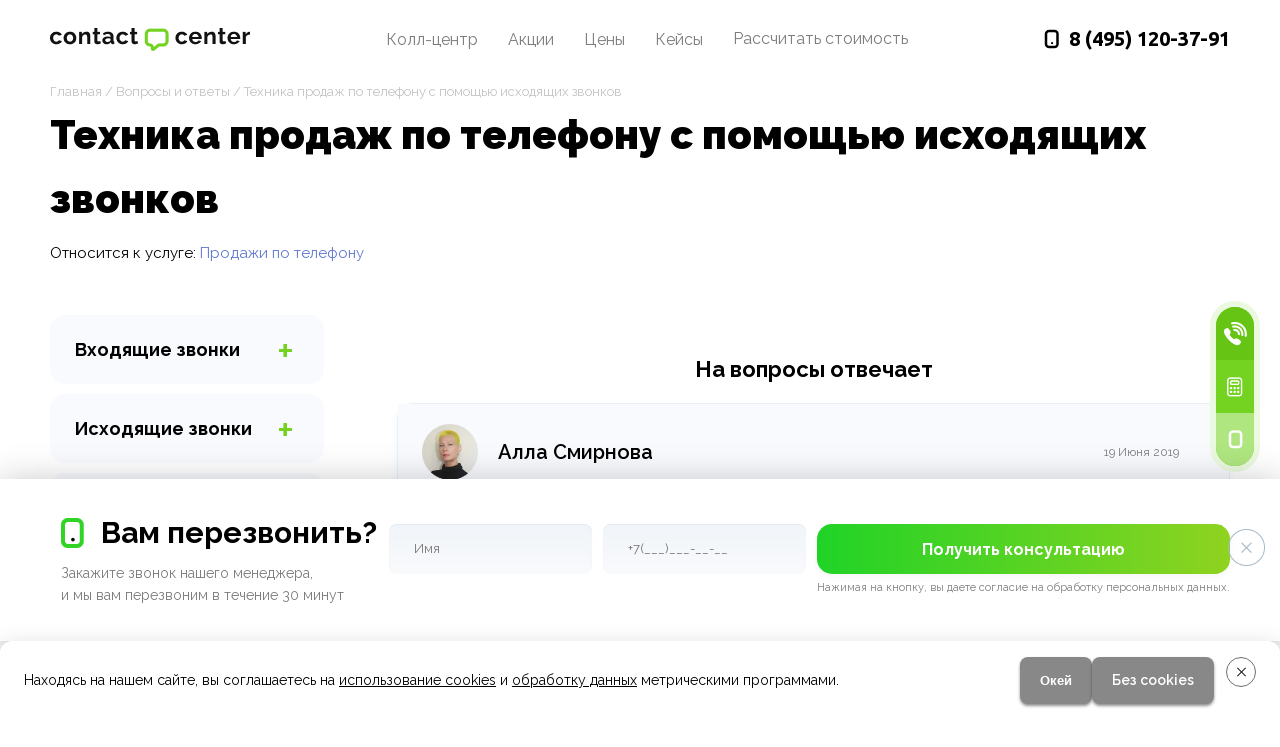

--- FILE ---
content_type: text/html; charset=windows-1251
request_url: https://www.contact-center.ru/faq/tekhnika-prodazh-po-telefonu-s-pomoshchyu-iskhodyashchikh-zvonkov/
body_size: 14600
content:
<!doctype html>
<html>
<head>
	<meta name="viewport" content="width=device-width, initial-scale=1"/>
	<link rel="icon" href="/favicon.ico" type="image/x-icon">
    <link rel="shortcut icon" href="/favicon.png" type="image/png">
	<link rel="shortcut icon" href="/favicon.ico" type="image/x-icon">



    <meta name="google-site-verification" content="dSKoVUYp8WeMF8NVzYvUCJYYvDMWwBs3fqxBkLaVyfM" />
	
<link rel="preconnect" href="https://fonts.googleapis.com">
<link rel="preconnect" href="https://fonts.gstatic.com" crossorigin>
<link href="https://fonts.googleapis.com/css2?family=Raleway:ital,wght@0,100;0,200;0,300;0,400;0,500;0,600;0,700;0,800;0,900;1,100;1,200;1,300;1,400;1,500;1,600;1,700;1,800;1,900&family=Ubuntu:wght@300;400;500;700&display=swap" rel="preload" as="style">
<link href="https://fonts.googleapis.com/css2?family=Raleway:ital,wght@0,100;0,200;0,300;0,400;0,500;0,600;0,700;0,800;0,900;1,100;1,200;1,300;1,400;1,500;1,600;1,700;1,800;1,900&family=Ubuntu:wght@300;400;500;700&display=swap" rel="stylesheet">

    <link rel="preload" href="//cdn.jsdelivr.net/npm/slick-carousel@1.8.1/slick/slick.css" as="style" onload="this.onload=null;this.rel='stylesheet'">
    <noscript><link rel="stylesheet" type="text/css" href="//cdn.jsdelivr.net/npm/slick-carousel@1.8.1/slick/slick.css"/></noscript>
    <link rel="preload" href="https://cdn.jsdelivr.net/npm/@fancyapps/ui@5.0/dist/carousel/carousel.css"   as="style" onload="this.onload=null;this.rel='stylesheet'">
	<link rel="preload" href="https://cdn.jsdelivr.net/npm/@fancyapps/ui@5/dist/fancybox/fancybox.min.css"  as="style" onload="this.onload=null;this.rel='stylesheet'">
    <link rel="preload" href="/local/templates/contact/swiper-bundle.min.css"  as="style" onload="this.onload=null;this.rel='stylesheet'">

	<meta http-equiv="Content-Type" content="text/html; charset=windows-1251" />
<meta name="keywords" content="техника продаж по телефону, этапы продаж по телефону, продажи по телефону исходящие звонки" />
<meta name="description" content="К продажам по телефону при помощи исходящих звонков прибегают как молодые компании, которые только стремятся занять свою нишу на рынке, так и компании-лидеры " />
<link href="/bitrix/js/main/core/css/core.min.css?16775898092854" type="text/css" rel="stylesheet" />



<link href="/bitrix/cache/css/s1/contact/template_7acb6d57b4a7bba20e1ca10230e31e29/template_7acb6d57b4a7bba20e1ca10230e31e29_v1.css?176241166585179" type="text/css"  data-template-style="true" rel="stylesheet" />
<script type="text/javascript">if(!window.BX)window.BX={};if(!window.BX.message)window.BX.message=function(mess){if(typeof mess=='object') for(var i in mess) BX.message[i]=mess[i]; return true;};</script>
<script type="text/javascript">(window.BX||top.BX).message({'JS_CORE_LOADING':'Загрузка...','JS_CORE_NO_DATA':'- Нет данных -','JS_CORE_WINDOW_CLOSE':'Закрыть','JS_CORE_WINDOW_EXPAND':'Развернуть','JS_CORE_WINDOW_NARROW':'Свернуть в окно','JS_CORE_WINDOW_SAVE':'Сохранить','JS_CORE_WINDOW_CANCEL':'Отменить','JS_CORE_WINDOW_CONTINUE':'Продолжить','JS_CORE_H':'ч','JS_CORE_M':'м','JS_CORE_S':'с','JSADM_AI_HIDE_EXTRA':'Скрыть лишние','JSADM_AI_ALL_NOTIF':'Показать все','JSADM_AUTH_REQ':'Требуется авторизация!','JS_CORE_WINDOW_AUTH':'Войти','JS_CORE_IMAGE_FULL':'Полный размер'});</script>

<script type="text/javascript" src="/bitrix/js/main/core/core.min.js?1677589809248989"></script>

<script>BX.setJSList(['/bitrix/js/main/core/core_ajax.js','/bitrix/js/main/core/core_promise.js','/bitrix/js/main/polyfill/promise/js/promise.js','/bitrix/js/main/loadext/loadext.js','/bitrix/js/main/loadext/extension.js','/bitrix/js/main/polyfill/promise/js/promise.js','/bitrix/js/main/polyfill/find/js/find.js','/bitrix/js/main/polyfill/includes/js/includes.js','/bitrix/js/main/polyfill/matches/js/matches.js','/bitrix/js/ui/polyfill/closest/js/closest.js','/bitrix/js/main/polyfill/fill/main.polyfill.fill.js','/bitrix/js/main/polyfill/find/js/find.js','/bitrix/js/main/polyfill/matches/js/matches.js','/bitrix/js/main/polyfill/core/dist/polyfill.bundle.js','/bitrix/js/main/core/core.js','/bitrix/js/main/polyfill/intersectionobserver/js/intersectionobserver.js','/bitrix/js/main/lazyload/dist/lazyload.bundle.js','/bitrix/js/main/polyfill/core/dist/polyfill.bundle.js','/bitrix/js/main/parambag/dist/parambag.bundle.js']);
BX.setCSSList(['/bitrix/js/main/core/css/core.css','/bitrix/js/main/lazyload/dist/lazyload.bundle.css','/bitrix/js/main/parambag/dist/parambag.bundle.css']);</script>
<script type="text/javascript">(window.BX||top.BX).message({'LANGUAGE_ID':'ru','FORMAT_DATE':'DD.MM.YYYY','FORMAT_DATETIME':'DD.MM.YYYY HH:MI:SS','COOKIE_PREFIX':'BITRIX_SM','SERVER_TZ_OFFSET':'10800','SITE_ID':'s1','SITE_DIR':'/','USER_ID':'','SERVER_TIME':'1768919354','USER_TZ_OFFSET':'0','USER_TZ_AUTO':'Y','bitrix_sessid':'5fe2a67018b2a3be9b408ab98c3eea4c'});</script>


<script type="text/javascript"  src="/bitrix/cache/js/s1/contact/kernel_main/kernel_main_v1.js?1760366810149233"></script>
<script type="text/javascript"  src="/bitrix/cache/js/s1/contact/kernel_main_polyfill_customevent/kernel_main_polyfill_customevent_v1.js?17600052511051"></script>
<script type="text/javascript" src="/bitrix/js/ui/dexie/dist/dexie.bitrix.bundle.min.js?167758980560287"></script>
<script type="text/javascript" src="/bitrix/js/main/core/core_ls.min.js?16775898097365"></script>
<script type="text/javascript" src="/bitrix/js/main/core/core_frame_cache.min.js?167758980910422"></script>
<script type="text/javascript">BX.setJSList(['/bitrix/js/main/core/core_fx.js','/bitrix/js/main/pageobject/pageobject.js','/bitrix/js/main/core/core_window.js','/bitrix/js/main/utils.js','/bitrix/js/main/date/main.date.js','/bitrix/js/main/core/core_date.js','/bitrix/js/main/polyfill/customevent/main.polyfill.customevent.js','/bitrix/components/seoc/cookies/templates/cookies_buttons/script.js']); </script>
<script type="text/javascript">BX.setCSSList(['/bitrix/components/seoc/cookies/templates/cookies_buttons/style.css','/local/templates/contact/template_styles.css']); </script>


<script type="text/javascript"  src="/bitrix/cache/js/s1/contact/template_c9b536bb871f08e0c4781b85e004bd1a/template_c9b536bb871f08e0c4781b85e004bd1a_v1.js?17600052512162"></script>
<script type="text/javascript">var _ba = _ba || []; _ba.push(["aid", "7347656f306f6845053ae8eeaf5a235e"]); _ba.push(["host", "www.contact-center.ru"]); (function() {var ba = document.createElement("script"); ba.type = "text/javascript"; ba.async = true;ba.src = (document.location.protocol == "https:" ? "https://" : "http://") + "bitrix.info/ba.js";var s = document.getElementsByTagName("script")[0];s.parentNode.insertBefore(ba, s);})();</script>


			<title>
		  Этапы продаж по телефону с помощью исходящих звонков – услуги колл-центра &quot;Контакт&quot; в Москве – Вопросы и ответы – Call-центр "Контакт-Центр"		</title>
	






    <script type="text/javascript" defer>
        var __cs = __cs || [];
        __cs.push(["setCsAccount", "eagBaxKgwwHuF6bz4ZRqfoGXLs8Ynw7L"]);
    </script>
            <script type="text/javascript" async src="https://app.comagic.ru/static/cs.min.js"></script>

        <link rel="stylesheet" href="https://cdn.reserve-donkin-leads.ru/universal/plugin/v3/plugin.css">
        <script src="https://cdn.reserve-donkin-leads.ru/universal/plugin/v3/plugin.js"></script>
        <!-- Top.Mail.Ru counter -->
<script type="text/javascript">
    var _tmr = window._tmr || (window._tmr = []);
    _tmr.push({id: "3300317", type: "pageView", start: (new Date()).getTime()});
    (function (d, w, id) {
        if (d.getElementById(id)) return;
        var ts = d.createElement("script"); ts.type = "text/javascript"; ts.async = true; ts.id = id;
        ts.src = "https://top-fwz1.mail.ru/js/code.js";
        var f = function () {var s = d.getElementsByTagName("script")[0]; s.parentNode.insertBefore(ts, s);};
        if (w.opera == "[object Opera]") { d.addEventListener("DOMContentLoaded", f, false); } else { f(); }
    })(document, window, "tmr-code");
</script>
<noscript><div><img src="https://top-fwz1.mail.ru/counter?id=3300317;js=na" style="position:absolute;left:-9999px" alt="Top.Mail.Ru" /></div></noscript>
<!-- /Top.Mail.Ru counter -->

<!-- Rating Mail.ru counter -->
<script type="text/javascript">
    var _tmr = window._tmr || (window._tmr = []);
    _tmr.push({id: "3172528", type: "pageView", start: (new Date()).getTime()});
    (function (d, w, id) {
        if (d.getElementById(id)) return;
        var ts = d.createElement("script"); ts.type = "text/javascript"; ts.async = true; ts.id = id;
        ts.src = "https://top-fwz1.mail.ru/js/code.js";
        var f = function () {var s = d.getElementsByTagName("script")[0]; s.parentNode.insertBefore(ts, s);};
        if (w.opera == "[object Opera]") { d.addEventListener("DOMContentLoaded", f, false); } else { f(); }
    })(document, window, "topmailru-code");
</script><noscript><div>
        <img src="https://top-fwz1.mail.ru/counter?id=3172528;js=na" style="border:0;position:absolute;left:-9999px;" alt="Top.Mail.Ru" />
    </div></noscript>
<!-- //Rating Mail.ru counter -->


                    <script
                    src="https://smartcaptcha.yandexcloud.net/captcha.js?render=onload&onload=onloadFunction"
                    defer
            ></script>
            </head>
<body>

<div class="minifix">
<a class="call-r show_callback_formzzz" href="tel:+74951203791"></a>
<a class="calc-r open-quiz"></a>
<a class="mob-r show_banner_form"></a>
</div>



<div class="hidden-sm hidden-xs">
</div>
<div class="main-wrap-container ">

  
			<div id="navbar-positoner"></div>
			<div class="navbar-spacer" id="navbar-spacer"></div>
		
		
      
			<div class="header-block header-block-1 black">
				<div class="container">
					<div class="row">
						<div class="mobile" id="sidebar_handler"></div>
						<div class="header-block-logo header-col  col-md-3 col-lg-4">
						
            		
							<div class="logo">
								<a href="/">
                                                                            <img width="200" height="23" src="/local/templates/contact/images/logo.png" alt=""/>
                                    
                                </a>
							</div>
							
        			
						</div>
						
						<div class="header-block-menu header-col  col-md-7 col-lg-6 hidden-xs hidden-sm" >
						
							


	<div class="menu">
		<ul>
			
			                				<li><a title="Колл-центр" href="/o-kompanii/">Колл-центр</a></li>
        			
			
			
			                				<li><a title="Акции" href="/offers/">Акции</a></li>
        			
			
			
			                				<li><a title="Цены" href="/prices/">Цены</a></li>
        			
			
			
			                				<li><a title="Кейсы" href="/cases/">Кейсы</a></li>
        			
			
		            <li class="hide-item-mobile"><div title="Рассчитать стоимость" class="show_callback_form callback_header" data-fcode="rachet_nad_menu">Рассчитать стоимость</div></li>
		</ul>

	</div>
                            <div class="add-menu-mobile hide-item-desktop">
                                
<div class="left-block-menu" id="left-block-menu"> 


<div class="item_block"><div class="opener"></div>
	<div class="title1"><a title="Обслуживание входящих звонков" href="/vkhodyashchie/"><strong>Входящие</strong> звонки</a></div>
	<ul>
		 
		<li>
			<a title="Горячая линия под ключ" href="/vkhodyashchie/goryachaya-liniya/" >
				Горячая линия			</a>
		</li>
		 
		<li>
			<a title="Услуга «Виртуальный секретарь»" href="/vkhodyashchie/virtualnyy-sekretar/" >
				Виртуальный секретарь			</a>
		</li>
		 
		<li>
			<a title="Организация колл-центра под ключ" href="/vkhodyashchie/organizatsiya-koll-tsentra/" >
				Организация колл-центра			</a>
		</li>
		 
		<li>
			<a title="Прием заказов" href="/vkhodyashchie/priem-zakazov/" >
				Прием заказов			</a>
		</li>
		 
		<li>
			<a title="Консультации по телефону" href="/vkhodyashchie/konsultatsii-po-telefonu/" >
				Консультации по телефону			</a>
		</li>
		 
		<li>
			<a title="Обработка текстовых обращений" href="/vkhodyashchie/obrabotka-tekstovykh-obrashcheniy/" >
				Обработка текстовых обращений			</a>
		</li>
		 
		<li>
			<a title="Услуга «Виртуальный офис»" href="/vkhodyashchie/virtualnyy-ofis/" >
				Виртуальный офис			</a>
		</li>
		 
		<li>
			<a title="Номер 8-800" href="/vkhodyashchie/nomer-8-800/" >
							</a>
		</li>
		 
		<li>
			<a title="Услуга «Виртуальный номер»" href="/vkhodyashchie/virtualnyy-nomer/" >
							</a>
		</li>
		 
		<li>
			<a title="Организация техподдержки" href="/vkhodyashchie/organizatsiya-tekhpodderzhki/" >
				Техподдержка			</a>
		</li>
			</ul>
</div> 


<div class="item_block"><div class="opener"></div>
	<div class="title1"><a title="Обслуживание исходящих звонков" href="/iskhodyashchie/"><strong>Исходящие</strong> звонки</a></div>
	<ul>
		 
		<li>
			<a title="AI-обзвон физических лиц" href="/iskhodyashchie/ai-obzvon-fizicheskikh-lits/" >
				AI-обзвон			</a>
		</li>
		 
		<li>
			<a title="Холодные звонки" href="/iskhodyashchie/holodnye-zvonki/" >
				Холодные звонки			</a>
		</li>
		 
		<li>
			<a title="Телемаркетинг" href="/iskhodyashchie/telemarketing/" >
				Телемаркетинг			</a>
		</li>
		 
		<li>
			<a title="Лидогенерация горячих клиентов" href="/iskhodyashchie/lidogeneratsiya-goryachikh-klientov/" >
				Лидогенерация			</a>
		</li>
		 
		<li>
			<a title="Поиск клиентов" href="/iskhodyashchie/poisk-klientov/" >
				Поиск клиентов 			</a>
		</li>
		 
		<li>
			<a title="Обзвон клиентов по телефону" href="/iskhodyashchie/obzvon-klientov/" >
				Обзвон клиентов			</a>
		</li>
		 
		<li>
			<a title="Опросы по телефону" href="/iskhodyashchie/oprosy-po-telefonu/" >
				Опросы по телефону			</a>
		</li>
		 
		<li>
			<a title="Продажи по телефону" href="/iskhodyashchie/prodazhi-po-telefonu/" >
				Продажи по телефону			</a>
		</li>
		 
		<li>
			<a title="Привлечение клиентов" href="/iskhodyashchie/sposoby-privlecheniya-klientov/" >
				Привлечение клиентов			</a>
		</li>
		 
		<li>
			<a title="Актуализация баз данных" href="/iskhodyashchie/aktualizatsiya-baz-dannykh/" >
				Актуализация баз данных			</a>
		</li>
		 
		<li>
			<a title="Возврат клиентов с помощью колл-центра" href="/iskhodyashchie/vozvrat-klientov/" >
				Возврат клиентов			</a>
		</li>
		 
		<li>
			<a title="Тайный покупатель" href="/iskhodyashchie/taynyy-pokupatel/" >
				Тайный покупатель			</a>
		</li>
		 
		<li>
			<a title="Rep-Check: профессиональный аудит медицинских представителей" href="/iskhodyashchie/rep-check-professionalnyy-audit-meditsinskikh-predstaviteley/" >
				Rep-Check			</a>
		</li>
		 
		<li>
			<a title="Услуга «Информирование клиентов»" href="/iskhodyashchie/informirovanie/" >
							</a>
		</li>
		 
		<li>
			<a title="Активные продажи" href="/iskhodyashchie/aktivnye-prodazhi/" >
							</a>
		</li>
		 
		<li>
			<a title="Маркетинговые исследования для компаний" href="/iskhodyashchie/marketingovye-issledovaniya/" >
							</a>
		</li>
		 
		<li>
			<a title="Социологический опрос клиентов" href="/iskhodyashchie/sotsiologicheskiy-opros/" >
							</a>
		</li>
		 
		<li>
			<a title="Приглашение клиентов на мероприятие" href="/iskhodyashchie/priglashenie-klientov-na-meropriyatie/" >
							</a>
		</li>
		 
		<li>
			<a title="Обзвон должников" href="/iskhodyashchie/obzvon-dolzhnikov/" >
							</a>
		</li>
			</ul>
</div> 


<div class="item_block"><div class="opener"></div>
	<div class="title1"><a title="Другие услуги call-центра" href="/uslugi/"><strong>Другие</strong> услуги</a></div>
	<ul>
		 
		<li>
			<a title="Аутсорсинг колл-центра" href="/uslugi/autsorsing-call-centra/" >
				Аутсорсинг колл-центра			</a>
		</li>
		 
		<li>
			<a title="Аренда колл-центра" href="/uslugi/arenda-rabochikh-mest/" >
				Аренда колл-центра			</a>
		</li>
		 
		<li>
			<a title="Автоматический обзвон" href="/uslugi/avtomaticheskiy-obzvon/" >
				Автоматический обзвон			</a>
		</li>
		 
		<li>
			<a title="Поддержка клиентов на иностранном языке" href="/uslugi/podderzhka-klientov-na-inostrannom-yazyke/" >
				Поддержка на иностранном языке			</a>
		</li>
		 
		<li>
			<a title="Видеоконтроль продаж" href="/uslugi/videokontrol-prodazh/" >
				Видеоконтроль продаж			</a>
		</li>
		 
		<li>
			<a title="Обучение персонала" href="/uslugi/obuchenie-personala/" >
							</a>
		</li>
		 
		<li>
			<a title="Прямой маркетинг (директ маркетинг)" href="/uslugi/pryamoy-marketing/" >
							</a>
		</li>
		 
		<li>
			<a title="Smart line – переадресация звонков, IVR" href="/uslugi/smart-layn/" >
							</a>
		</li>
		 
		<li>
			<a title="Учет клиентов с помощью колл-центра" href="/uslugi/uchet-klientov/" >
							</a>
		</li>
		 
		<li>
			<a title="Управление данными" href="/uslugi/upravlenie-dannymi/" >
							</a>
		</li>
			</ul>
</div> 


<div class="item_block"><div class="opener"></div>
	<div class="title1"><a title="Отраслевые решения" href="/otraslevye-resheniya/">Отраслевые <strong>решения</strong></a></div>
	<ul>
		 
		<li>
			<a title="Колл-центр для медицинских центров" href="/otraslevye-resheniya/call-center-dlya-mediciny/" >
				Медицинские центры			</a>
		</li>
		 
		<li>
			<a title="Колл-центр для интернет-магазинов" href="/otraslevye-resheniya/koll-tsentr-dlya-internet-magazina/" >
				Интернет магазины			</a>
		</li>
		 
		<li>
			<a title="Колл-центр для малого бизнеса" href="/otraslevye-resheniya/koll-tsentr-dlya-malogo-biznesa/" >
				Малый бизнес			</a>
		</li>
		 
		<li>
			<a title="Колл-центр для агентств недвижимости" href="/otraslevye-resheniya/koll-tsentr-dlya-agentstva-nedvizhimosti/" >
				Агентства недвижимости			</a>
		</li>
		 
		<li>
			<a title="Колл-центр для автосервисов" href="/otraslevye-resheniya/call-center-dlya-avtoservisa/" >
				Автосервисы			</a>
		</li>
		 
		<li>
			<a title="Колл-центр для IT" href="/otraslevye-resheniya/koll-tsentr-dlya-it-kompaniy/" >
				IT компании			</a>
		</li>
		 
		<li>
			<a title="Колл-центр для банков" href="/otraslevye-resheniya/call-center-dlya-banka/" >
				Банки			</a>
		</li>
		 
		<li>
			<a title="Колл-центр для салонов красоты" href="/otraslevye-resheniya/koll-tsentr-dlya-salona-krasoty/" >
				Салоны красоты			</a>
		</li>
		 
		<li>
			<a title="Колл-центр для юридических компаний" href="/otraslevye-resheniya/koll-tsentr-dlya-yuridicheskoy-kompanii/" >
				Юридические компании			</a>
		</li>
		 
		<li>
			<a title="Колл-центр для транспорта и логистики" href="/otraslevye-resheniya/koll-tsentr-dlya-transportnykh-i-logisticheskikh-kompaniy/" >
				Транспорт и логистика			</a>
		</li>
		 
		<li>
			<a title="Колл-центр для службы доставки еды" href="/otraslevye-resheniya/koll-tsentr-dlya-sluzhby-dostavki-edy/" >
				Службы доставки еды			</a>
		</li>
		 
		<li>
			<a title="Колл-центр для рекламных агентств" href="/otraslevye-resheniya/koll-tsentr-dlya-reklamnogo-agentstva/" >
				Рекламное агентство			</a>
		</li>
		 
		<li>
			<a title="Колл-центр для такси и перевозок" href="/otraslevye-resheniya/koll-tsentr-dlya-taksi/" >
				Такси и перевозки			</a>
		</li>
		 
		<li>
			<a title="Колл-центр для сервиса бронирования" href="/otraslevye-resheniya/koll-tsentr-dlya-servisov-bronirovaniya/" >
							</a>
		</li>
		 
		<li>
			<a title="Колл-центр для фитнес-клубов" href="/otraslevye-resheniya/koll-tsentr-dlya-fitnesa/" >
				Фитнес			</a>
		</li>
		 
		<li>
			<a title="Колл-центр для страховых компаний" href="/otraslevye-resheniya/call-center-dlya-strahovoy-kompanii/" >
				Страховые компании			</a>
		</li>
		 
		<li>
			<a title="Колл-центр для бухгалтерских компаний" href="/otraslevye-resheniya/bukhgalterskaya-kompaniya/" >
							</a>
		</li>
		 
		<li>
			<a title="Колл-центр для образовательных учреждений" href="/otraslevye-resheniya/obrazovatelnykh-uchrezhdeniy/" >
				Образовательные учреждения			</a>
		</li>
		 
		<li>
			<a title="Одностраничные сайты" href="/otraslevye-resheniya/odnostranichnye-sayty/" >
							</a>
		</li>
			</ul>
</div> 
</div>
                            </div>
							<div class="order_price show_callback_form callback_header mobile" data-fcode="rachet_nad_menu">Рассчитать стоимость</div>

						</div>
					
					
						<div class="header-block-phone header-col  col-md-2 hidden-xs hidden-sm">
							<div class="header-block-contacts">
								<div class="phone comagic_phone"><a href='tel:+74951203791'><span>8 (495)</span>&nbsp;120-37-91</a></div>
							</div>
						</div>	
					
					
					</div><!-- row -->
				</div><!-- container -->
			</div><!-- header-block -->


								
									<div class="titles">
                <div class="container">
                    <div class="breadcrumbs"><a href="/" title="Главная">Главная</a> / <a href="/faq/" title="Вопросы и ответы">Вопросы и ответы</a> / <a href="/faq/tekhnika-prodazh-po-telefonu-s-pomoshchyu-iskhodyashchikh-zvonkov/" title="Техника продаж по телефону с помощью исходящих звонков">Техника продаж по телефону с помощью исходящих звонков</a></div>                    <div class="mainttl"><h1>Техника продаж по телефону с помощью исходящих звонков </h1>
                    </div>
			    </div>
            </div>
						<div class="center-block container">
				<div class="content-block">
				
				
					
					<div class="left-block  hidden-sm hidden-xs">
							<div class="backservice mobile">Услуги</div>
						<div class="left-block-menu" id="left-block-menu">
						
							

																
								
<div class="left-block-menu" id="left-block-menu"> 


<div class="item_block"><div class="opener"></div>
	<div class="title1"><a title="Обслуживание входящих звонков" href="/vkhodyashchie/"><strong>Входящие</strong> звонки</a></div>
	<ul>
		 
		<li>
			<a title="Горячая линия под ключ" href="/vkhodyashchie/goryachaya-liniya/" >
				Горячая линия			</a>
		</li>
		 
		<li>
			<a title="Услуга «Виртуальный секретарь»" href="/vkhodyashchie/virtualnyy-sekretar/" >
				Виртуальный секретарь			</a>
		</li>
		 
		<li>
			<a title="Организация колл-центра под ключ" href="/vkhodyashchie/organizatsiya-koll-tsentra/" >
				Организация колл-центра			</a>
		</li>
		 
		<li>
			<a title="Прием заказов" href="/vkhodyashchie/priem-zakazov/" >
				Прием заказов			</a>
		</li>
		 
		<li>
			<a title="Консультации по телефону" href="/vkhodyashchie/konsultatsii-po-telefonu/" >
				Консультации по телефону			</a>
		</li>
		 
		<li>
			<a title="Обработка текстовых обращений" href="/vkhodyashchie/obrabotka-tekstovykh-obrashcheniy/" >
				Обработка текстовых обращений			</a>
		</li>
		 
		<li>
			<a title="Услуга «Виртуальный офис»" href="/vkhodyashchie/virtualnyy-ofis/" >
				Виртуальный офис			</a>
		</li>
		 
		<li>
			<a title="Номер 8-800" href="/vkhodyashchie/nomer-8-800/" >
							</a>
		</li>
		 
		<li>
			<a title="Услуга «Виртуальный номер»" href="/vkhodyashchie/virtualnyy-nomer/" >
							</a>
		</li>
		 
		<li>
			<a title="Организация техподдержки" href="/vkhodyashchie/organizatsiya-tekhpodderzhki/" >
				Техподдержка			</a>
		</li>
			</ul>
</div> 


<div class="item_block"><div class="opener"></div>
	<div class="title1"><a title="Обслуживание исходящих звонков" href="/iskhodyashchie/"><strong>Исходящие</strong> звонки</a></div>
	<ul>
		 
		<li>
			<a title="AI-обзвон физических лиц" href="/iskhodyashchie/ai-obzvon-fizicheskikh-lits/" >
				AI-обзвон			</a>
		</li>
		 
		<li>
			<a title="Холодные звонки" href="/iskhodyashchie/holodnye-zvonki/" >
				Холодные звонки			</a>
		</li>
		 
		<li>
			<a title="Телемаркетинг" href="/iskhodyashchie/telemarketing/" >
				Телемаркетинг			</a>
		</li>
		 
		<li>
			<a title="Лидогенерация горячих клиентов" href="/iskhodyashchie/lidogeneratsiya-goryachikh-klientov/" >
				Лидогенерация			</a>
		</li>
		 
		<li>
			<a title="Поиск клиентов" href="/iskhodyashchie/poisk-klientov/" >
				Поиск клиентов 			</a>
		</li>
		 
		<li>
			<a title="Обзвон клиентов по телефону" href="/iskhodyashchie/obzvon-klientov/" >
				Обзвон клиентов			</a>
		</li>
		 
		<li>
			<a title="Опросы по телефону" href="/iskhodyashchie/oprosy-po-telefonu/" >
				Опросы по телефону			</a>
		</li>
		 
		<li>
			<a title="Продажи по телефону" href="/iskhodyashchie/prodazhi-po-telefonu/" >
				Продажи по телефону			</a>
		</li>
		 
		<li>
			<a title="Привлечение клиентов" href="/iskhodyashchie/sposoby-privlecheniya-klientov/" >
				Привлечение клиентов			</a>
		</li>
		 
		<li>
			<a title="Актуализация баз данных" href="/iskhodyashchie/aktualizatsiya-baz-dannykh/" >
				Актуализация баз данных			</a>
		</li>
		 
		<li>
			<a title="Возврат клиентов с помощью колл-центра" href="/iskhodyashchie/vozvrat-klientov/" >
				Возврат клиентов			</a>
		</li>
		 
		<li>
			<a title="Тайный покупатель" href="/iskhodyashchie/taynyy-pokupatel/" >
				Тайный покупатель			</a>
		</li>
		 
		<li>
			<a title="Rep-Check: профессиональный аудит медицинских представителей" href="/iskhodyashchie/rep-check-professionalnyy-audit-meditsinskikh-predstaviteley/" >
				Rep-Check			</a>
		</li>
		 
		<li>
			<a title="Услуга «Информирование клиентов»" href="/iskhodyashchie/informirovanie/" >
							</a>
		</li>
		 
		<li>
			<a title="Активные продажи" href="/iskhodyashchie/aktivnye-prodazhi/" >
							</a>
		</li>
		 
		<li>
			<a title="Маркетинговые исследования для компаний" href="/iskhodyashchie/marketingovye-issledovaniya/" >
							</a>
		</li>
		 
		<li>
			<a title="Социологический опрос клиентов" href="/iskhodyashchie/sotsiologicheskiy-opros/" >
							</a>
		</li>
		 
		<li>
			<a title="Приглашение клиентов на мероприятие" href="/iskhodyashchie/priglashenie-klientov-na-meropriyatie/" >
							</a>
		</li>
		 
		<li>
			<a title="Обзвон должников" href="/iskhodyashchie/obzvon-dolzhnikov/" >
							</a>
		</li>
			</ul>
</div> 


<div class="item_block"><div class="opener"></div>
	<div class="title1"><a title="Другие услуги call-центра" href="/uslugi/"><strong>Другие</strong> услуги</a></div>
	<ul>
		 
		<li>
			<a title="Аутсорсинг колл-центра" href="/uslugi/autsorsing-call-centra/" >
				Аутсорсинг колл-центра			</a>
		</li>
		 
		<li>
			<a title="Аренда колл-центра" href="/uslugi/arenda-rabochikh-mest/" >
				Аренда колл-центра			</a>
		</li>
		 
		<li>
			<a title="Автоматический обзвон" href="/uslugi/avtomaticheskiy-obzvon/" >
				Автоматический обзвон			</a>
		</li>
		 
		<li>
			<a title="Поддержка клиентов на иностранном языке" href="/uslugi/podderzhka-klientov-na-inostrannom-yazyke/" >
				Поддержка на иностранном языке			</a>
		</li>
		 
		<li>
			<a title="Видеоконтроль продаж" href="/uslugi/videokontrol-prodazh/" >
				Видеоконтроль продаж			</a>
		</li>
		 
		<li>
			<a title="Обучение персонала" href="/uslugi/obuchenie-personala/" >
							</a>
		</li>
		 
		<li>
			<a title="Прямой маркетинг (директ маркетинг)" href="/uslugi/pryamoy-marketing/" >
							</a>
		</li>
		 
		<li>
			<a title="Smart line – переадресация звонков, IVR" href="/uslugi/smart-layn/" >
							</a>
		</li>
		 
		<li>
			<a title="Учет клиентов с помощью колл-центра" href="/uslugi/uchet-klientov/" >
							</a>
		</li>
		 
		<li>
			<a title="Управление данными" href="/uslugi/upravlenie-dannymi/" >
							</a>
		</li>
			</ul>
</div> 


<div class="item_block"><div class="opener"></div>
	<div class="title1"><a title="Отраслевые решения" href="/otraslevye-resheniya/">Отраслевые <strong>решения</strong></a></div>
	<ul>
		 
		<li>
			<a title="Колл-центр для медицинских центров" href="/otraslevye-resheniya/call-center-dlya-mediciny/" >
				Медицинские центры			</a>
		</li>
		 
		<li>
			<a title="Колл-центр для интернет-магазинов" href="/otraslevye-resheniya/koll-tsentr-dlya-internet-magazina/" >
				Интернет магазины			</a>
		</li>
		 
		<li>
			<a title="Колл-центр для малого бизнеса" href="/otraslevye-resheniya/koll-tsentr-dlya-malogo-biznesa/" >
				Малый бизнес			</a>
		</li>
		 
		<li>
			<a title="Колл-центр для агентств недвижимости" href="/otraslevye-resheniya/koll-tsentr-dlya-agentstva-nedvizhimosti/" >
				Агентства недвижимости			</a>
		</li>
		 
		<li>
			<a title="Колл-центр для автосервисов" href="/otraslevye-resheniya/call-center-dlya-avtoservisa/" >
				Автосервисы			</a>
		</li>
		 
		<li>
			<a title="Колл-центр для IT" href="/otraslevye-resheniya/koll-tsentr-dlya-it-kompaniy/" >
				IT компании			</a>
		</li>
		 
		<li>
			<a title="Колл-центр для банков" href="/otraslevye-resheniya/call-center-dlya-banka/" >
				Банки			</a>
		</li>
		 
		<li>
			<a title="Колл-центр для салонов красоты" href="/otraslevye-resheniya/koll-tsentr-dlya-salona-krasoty/" >
				Салоны красоты			</a>
		</li>
		 
		<li>
			<a title="Колл-центр для юридических компаний" href="/otraslevye-resheniya/koll-tsentr-dlya-yuridicheskoy-kompanii/" >
				Юридические компании			</a>
		</li>
		 
		<li>
			<a title="Колл-центр для транспорта и логистики" href="/otraslevye-resheniya/koll-tsentr-dlya-transportnykh-i-logisticheskikh-kompaniy/" >
				Транспорт и логистика			</a>
		</li>
		 
		<li>
			<a title="Колл-центр для службы доставки еды" href="/otraslevye-resheniya/koll-tsentr-dlya-sluzhby-dostavki-edy/" >
				Службы доставки еды			</a>
		</li>
		 
		<li>
			<a title="Колл-центр для рекламных агентств" href="/otraslevye-resheniya/koll-tsentr-dlya-reklamnogo-agentstva/" >
				Рекламное агентство			</a>
		</li>
		 
		<li>
			<a title="Колл-центр для такси и перевозок" href="/otraslevye-resheniya/koll-tsentr-dlya-taksi/" >
				Такси и перевозки			</a>
		</li>
		 
		<li>
			<a title="Колл-центр для сервиса бронирования" href="/otraslevye-resheniya/koll-tsentr-dlya-servisov-bronirovaniya/" >
							</a>
		</li>
		 
		<li>
			<a title="Колл-центр для фитнес-клубов" href="/otraslevye-resheniya/koll-tsentr-dlya-fitnesa/" >
				Фитнес			</a>
		</li>
		 
		<li>
			<a title="Колл-центр для страховых компаний" href="/otraslevye-resheniya/call-center-dlya-strahovoy-kompanii/" >
				Страховые компании			</a>
		</li>
		 
		<li>
			<a title="Колл-центр для бухгалтерских компаний" href="/otraslevye-resheniya/bukhgalterskaya-kompaniya/" >
							</a>
		</li>
		 
		<li>
			<a title="Колл-центр для образовательных учреждений" href="/otraslevye-resheniya/obrazovatelnykh-uchrezhdeniy/" >
				Образовательные учреждения			</a>
		</li>
		 
		<li>
			<a title="Одностраничные сайты" href="/otraslevye-resheniya/odnostranichnye-sayty/" >
							</a>
		</li>
			</ul>
</div> 
</div>
                                														
						</div>
					</div>
								
					<div class="inner-content-block ">
						<div class="inner-text">
						

							
															
													
							
						
							
							
							
							
												
			
 



<div class="sub_title_info">
            Относится к услуге: <a href="/iskhodyashchie/prodazhi-po-telefonu/">Продажи по телефону</a>
    </div>
    
<h2>На вопросы отвечает</h2>
<div class="expert-detail-item" id="bx_1878455859_557"  style="background: #F8FAFE;">
    <div  class="expert-detail-item__info">
        <div class="expert-detail-item__img">
            <img class="lazyload" width="56" height="56" data-src="/upload/iblock/8e6/8e6c2ce9a7a994602cc6e814523a236a.webp" alt="Алла Смирнова"  alt="Алла Смирнова">
        </div>
        <a href="/experts/alla-smirnova/" class="expert-detail-item__info-name">
            Алла Смирнова        </a>
        <div class="expert-detail-item__info-date">
            19 Июня 2019        </div>
    </div>


        <div class="expert-detail-item__info-text">
        В статьях стремлюсь передать наш опыт и знания в управлении контакт-центрами, чтобы помочь компаниям сосредоточиться на стратегическом развитии и достижении своих целей.    </div>
    </div>
<div class="a_block">
        <h2>Содержание</h2>
        <ul>
                            <li><a class="" href="#v0">Этапы продаж по телефону</a></li>
                    </ul>
    	<p>
	К <a href="https://www.contact-center.ru/iskhodyashchie/prodazhi-po-telefonu/">продажам по телефону</a> при помощи <a href="https://www.contact-center.ru/iskhodyashchie/">исходящих звонков</a> прибегают как молодые компании, которые только стремятся занять свою нишу на рынке, так и компании-лидеры (как, например, МГТС).
</p>
<p>
	Конечно, за дело могут взяться штатные менеджеры фирмы – кто как не они компетентны представить свой продукт? Однако их ожидают трудности, с которыми нелегко справиться без специальной подготовки:
</p>
<ul>
	<li>стресс и неуверенность от предстоящего разговора с человеком, который не ожидает предложений и не всегда готов к общению;</li>
	<li>отсутствие навыков ведения холодных звонков;</li>
	<li>неумение убедить в важности вызова секретаря, который отказывается соединить с ответственным сотрудником.</li>
</ul>
<p>
	Для того чтобы преуспеть в <a href="https://www.contact-center.ru/iskhodyashchie/telemarketing/">телемаркетинге</a>, получить желаемые результаты по реально заключенным сделкам, расширению базы потенциальных покупателей, а также по популяризации продукта, необходимо привлечь профессионалов.
</p>
<p class="vrezka-inner">
	Контакт-Центр имеет многолетний опыт успешного сотрудничества с компаниями из различных сфер бизнеса. Специалисты нашего колл-центра профессионально владеют техникой продаж по телефону.
</p>
<h2 id="v0" >Этапы продаж по телефону</h2>

<ol>
	<li><b>Изучение предмета продаж.</b> Для успешной работы ответственные сотрудники колл-центра получают информацию о компании-заказчике в объеме, достаточном для минипрезентации. Затем изучают продукт, который требуется предлагать абонентам. Здесь лишних знаний не бывает – продавец преуспевает, если хорошо владеет информацией о товаре.</li>
	<li><b>Формирование клиентской базы по двум вариантам.</b> Если заказчик предоставляет базовый контакт-лист, именно он берется за основу с последующим обновлением. При отсутствии исходного материала, база разрабатывается с нуля.</li>
	<li><b>Прописывание сценариев общения с потенциальным клиентом. </b>Прорабатываются разнообразные версии телефонного разговора, учитывающие вероятные реакции абонента, включая и негативные, различные вопросы и т.д.</li>
	<li><b>Формирование коллектива, обслуживающего проект.</b> В Контакт-Центре мы стараемся в каждом конкретном случае подбирать группу операторов, в той или иной мере знакомых со спецификой бизнеса заказчика. Такой подход позволяет более эффективно провести обязательные предпроектные тренинги – обучаемые быстрее и увереннее осваивают информацию.</li>
	<li><b>Старт телефонных продаж.</b> Операторы приступают к работе: выполняют холодные звонки по списку потенциальных покупателей. Приятный голос, компетентность, убедительные аргументы производят позитивное впечатление на абонентов и привлекают их в ряды клиентов заказчика.</li>
	<li><b>Мониторинг результатов.</b> Колл-центр предоставляет заказчику полную информацию о выполненных звонках: общее количество, реальные продажи, перспективные абоненты, категорические отказы. Заказчику предлагают прослушать записи переговоров – информация может быть полезной в дальнейшем продвижении продукта.</li>
</ol>	
</div>
<h2>Ещё статьи по услуге:  <a href="/faq/tag/telefonnye-prodazhi/">Телефонные продажи</a></h2>

<div class="fag_list_popular">


        <div class="fag-popular-item" data-idservice="Телефонные продажи">
	
	<div class="main-faq-category">Продажи по телефону</div>
				<a href="/faq/kakie-frazy-nelzya-govorit-klientam-po-telefonu/" class="faq-popular-name">
			 Какие фразы нельзя говорить клиентам по телефону		</a>
		<div class="faq-desc">Рассказываем, какие фразы не стоит использовать в разговорах с потребителями при продажах по телефону, чего стоит избегать при написании скрипта и как с его помощью улучшить продажи.		<a href="/faq/kakie-frazy-nelzya-govorit-klientam-po-telefonu/">Узнать подробнее ></a></div>
	</div>
        <div class="fag-popular-item" data-idservice="Телефонные продажи">
	
	<div class="main-faq-category">Продажи по телефону</div>
				<a href="/faq/povtornye-prodazhi-v-turizme-kak-stimulirovat-klientov-vozvrashchatsya/" class="faq-popular-name">
			Повторные продажи в туризме: как стимулировать клиентов возвращаться		</a>
		<div class="faq-desc">Как выстроить систему повторных продаж в туризме: лояльность, персонализация, эмоции и работающий способ стимулировать клиентов к повторной покупке.		<a href="/faq/povtornye-prodazhi-v-turizme-kak-stimulirovat-klientov-vozvrashchatsya/">Узнать подробнее ></a></div>
	</div>
        <div class="fag-popular-item" data-idservice="Телефонные продажи">
	
	<div class="main-faq-category">Продажи по телефону</div>
				<a href="/faq/b2b-prodazhi-po-telefonu/" class="faq-popular-name">
			B2B продажи по телефону		</a>
		<div class="faq-desc">Продажи в сфере бизнеса для бизнеса – что это такое? В статье разбираемся, для чего нужны B2B продажи.		<a href="/faq/b2b-prodazhi-po-telefonu/">Узнать подробнее ></a></div>
	</div>
        <div class="fag-popular-item" data-idservice="Телефонные продажи">
	
	<div class="main-faq-category">Продажи по телефону</div>
				<a href="/faq/kak-uvelichit-sredniy-chek-v-internet-magazine-s-pomoshchyu-telefonnykh-prodazh/" class="faq-popular-name">
			Как увеличить средний чек в интернет-магазине с помощью телефонных продаж		</a>
		<div class="faq-desc">Как увеличить средний чек в интернет-магазине на 20–50% с помощью телефонных продаж. 5 стратегий, которые работают уже сегодня: апселл, кросс-селл, подписки и ограниченные предложения.		<a href="/faq/kak-uvelichit-sredniy-chek-v-internet-magazine-s-pomoshchyu-telefonnykh-prodazh/">Узнать подробнее ></a></div>
	</div>
        <div class="fag-popular-item" data-idservice="Телефонные продажи">
	
	<div class="main-faq-category">Колл-центр для салонов красоты</div>
				<a href="/faq/kak-prodavat-spa-uslugi-korporativnym-klientam/" class="faq-popular-name">
			Как продавать спа-услуги корпоративным клиентам		</a>
		<div class="faq-desc">Руководство для владельцев спа-салонов: продажи спа услуг в сегменте B2B, корпоративный спа, форматы предложений, работа без отдела продаж и роль колл-центра. Простая стратегия стабильного роста.		<a href="/faq/kak-prodavat-spa-uslugi-korporativnym-klientam/">Узнать подробнее ></a></div>
	</div>
        <div class="fag-popular-item" data-idservice="Телефонные продажи">
	
	<div class="main-faq-category">Продажи по телефону</div>
				<a href="/faq/pravila-uspeshnykh-telefonnykh-prodazh/" class="faq-popular-name">
			Правила успешных телефонных продаж		</a>
		<div class="faq-desc">Узнайте, как применять правила телефонных продаж, чтобы говорить уверенно, вызывать доверие и увеличивать количество успешных сделок.		<a href="/faq/pravila-uspeshnykh-telefonnykh-prodazh/">Узнать подробнее ></a></div>
	</div>

</div>


<h2>Успешные кейсы</h2>
    <div class="topblock pricetop item-mobile-show">
    <h3>Примеры стоимости реализованных проектов</h3>
    <p>В данном разделе представлены примеры нашей работы с различными клиентами. Все цены, указанные в таблицах, действительны на момент реализации проекта. Точную стоимость услуг уточняйте у менеджера. </p>

</div>        <table class="cases-list">
        <tr class="cases-item">
            <td>
                Проект
            </td>
            <td>
                Разово
            </td>
            <td>
                Ежемесячно
            </td>
        </tr>
                    <tr class="cases-item">
                <td class="cases-item-name">
                    <a href="/cases/prodazhi-po-telefonu-dlya-roznichnoy-kompanii/">Продажи по телефону для розничной компании</a>
                    <div class="cases-item-info">Продажи по телефону</div>                </td>
                <td>
                    <div class="cases-item-price-fist">
                                            </div>
                </td>
                <td>
                    <div class="cases-item-price-second">
                                                    75 120 &#8381;
                                            </div>
                </td>
            </tr>
                    <tr class="cases-item">
                <td class="cases-item-name">
                    <a href="/cases/usluga-aktivnye-prodazhi-dlya-kompanii-po-proizvodstvu-okon/">Услуга «Активные продажи» для компании по производству окон</a>
                    <div class="cases-item-info">Активные продажи</div>                </td>
                <td>
                    <div class="cases-item-price-fist">
                                            </div>
                </td>
                <td>
                    <div class="cases-item-price-second">
                                                    76 950 &#8381;
                                            </div>
                </td>
            </tr>
            </table>

<div class="cases-list mobile">
		<div class="cases-item first-line">
				<div class="cases-item-name">
                </div>
                    <div class="cases-item-price-second">
                	ежемесячно
                </div>
               <div class="cases-item-price-fist">
                	разово
                </div>
            </div>
            
					<div class="cases-item">
			   <div class="cases-item-price-fist">
			                  </div>
                <div class="cases-item-price-second">
                	                		75 120 &#8381;
                		                 </div>
                
				<div class="cases-item-name">
                	<a href="/cases/prodazhi-po-telefonu-dlya-roznichnoy-kompanii/">Продажи по телефону для розничной компании</a>
                	<div class="cases-item-info">Продажи по телефону</div>                </div>
            </div>
            
						<div class="cases-item">
			   <div class="cases-item-price-fist">
			                  </div>
                <div class="cases-item-price-second">
                	                		76 950 &#8381;
                		                 </div>
                
				<div class="cases-item-name">
                	<a href="/cases/usluga-aktivnye-prodazhi-dlya-kompanii-po-proizvodstvu-okon/">Услуга «Активные продажи» для компании по производству окон</a>
                	<div class="cases-item-info">Активные продажи</div>                </div>
            </div>
            
			   </div>
    <div class="expert-list-more-link">
        <a href="/cases/">Посмотреть все кейсы</a>
    </div>
    



  
                    
                    
                   <script type="application/ld+json">
    {
        "@context": "http://schema.org",
        "@type": "Article",
        "headline": "Техника продаж по телефону с помощью исходящих звонков",
        "author":  {
            "@type": "Person",
            "name": "",
            "url": "https:://contact-center.ru",
        },
        "datePublished": "",
        "description": "К продажам по телефону при помощи исходящих звонков прибегают как молодые компании, которые только стремятся занять свою нишу на рынке, так и компании-лидеры",

    }
</script>


     
    

	
    	
							
								
					
<div class="bottomblock lazyload" data-bg="/local/templates/contact/images/question2.webp">
    <h3>Будем рады ответить на ваши вопросы по телефону</h3>
    <p>Позвоните нам по номеру <a href="tel:+74951203791">7 (495) 120-37-91</a><br>
        или закажите звонок и мы вам перезвоним</p>
   <div class="buttons">
       <div class="callme show_banner_form">Перезвоните мне</div>
       <div class="order_price show_callback_form" data-fcode="rachet_nad_menu">Рассчитать стоимость</div>
   </div>
</div>


									
							</div><!-- inner-text -->
						</div><!-- inner-content-block -->
					
					
						</div><!-- content-block -->
					</div><!-- center-block -->
					
				
			
		
		<div class="footer"><div class="container"><div class="row">
							<div class="footercol">
					<div class="logo">
						<a href="/"><img width="200" height="23" src="/local/templates/contact/images/logo.png" alt=""/></a>
					</div>
					© 2011-2026, Контакт-центр
					<div class="descr">«Осуществление аутсорсинговых услуг колл-центра по обработке входящих и исходящих вызовов операторами call-центра.»</div>

					<a href="/faq/">Вопросы и ответы</a><br/>
                    <a href="/experts/">Эксперты</a><br/>
                    <a href="/feedback/">Отзывы клиентов</a><br/>
                    <a href="/o-kompanii/politika-konfidencialnosti/">Политика конфиденциальности</a><br/>
                </div>

				<div class="footercol">
					<h3>Наш адрес</h3>
					<div class="address"><a href="https://yandex.ru/maps/-/CHUTNGIr">125310, г. Москва, Ленинградское шоссе,<br>д. 1, БЦ Гидропроект</a></div>
                    <div class="descr">Ежедневно, с 9:00 до 18:00, без перерыва на обед</div>
                    <div class="descr"><a href="">Лицензия № 77-13-001855</a></div>
				</div>

				<div class="footercol">
					<h3>Круглосуточная поддержка</h3>
					<div class="phone"><a href='tel:+74951203791'><span>8 (495)</span>&nbsp;120-37-91</a></div>


				
					<div class="networks">
    			    <a href="https://vk.com/callcentercontact" target="_blank" class="">
    					<img class="lazyload" width="44" height="44" data-src="/local/templates/contact/images/soc2.png" alt="vk">
    				</a>
    				<a href="https://www.youtube.com/channel/UCtL4GOHU7wtJdPITcnMSTrg/" target="_blank">
    					<img class="lazyload" width="44" height="44" data-src="/local/templates/contact/images/soc4.png" alt="youtube">
    				</a>	
    				<a href="https://ok.ru/group/70000004815118" target="_blank">
    					<img class="lazyload" width="44" height="44" data-src="/local/templates/contact/images/soc5.png" alt="ok">
    				</a>
    					
    			</div>
				</div>
			
		</div></div></div>
		
		<div class="copy"><div class="container">
			<a title="DMT - информационные решения для бизнеса" href="http://www.dmt.ru" target="_blank">
        		<img class="lazyload" data-src="/local/templates/contact/images/made.png" alt="" />
			</a>	
		</div></div>
		

	</div><!-- main-block -->

    	<script type="text/javascript" src="/local/templates/contact/js/jquery-3.2.1.min.js"></script>
	<script defer type="text/javascript" src="/local/templates/contact/js/adaptive.js"></script>
	<script defer type="text/javascript" src="/local/templates/contact/js/jquery-ui-1.9.1.custom.min.js"></script>
	
	<script defer type="text/javascript" src="/local/templates/contact/js/jquery.form.min.js"></script>

	<script defer type="text/javascript" src="//cdn.jsdelivr.net/npm/slick-carousel@1.8.1/slick/slick.min.js"></script>
	<script src="https://cdn.jsdelivr.net/npm/@fancyapps/ui@5/dist/fancybox/fancybox.umd.min.js"></script>
		<script defer type="text/javascript" src="/local/templates/contact/js/bootstrap.min.js"></script>
	<script defer type="text/javascript" src="/local/templates/contact/js/jquery.mask.min.js"></script>
	<script defer type="text/javascript" src="/local/templates/contact/js/scripts.js"></script>
	<script defer type="text/javascript" src="/local/templates/contact/js/jquery.cookie.js"></script>

    <script async type="text/javascript" src="/local/templates/contact/js/lazysizes.min.js"></script>




		

  

  
  	<div class="calc_fixed-block">
  			<div class="container">

      			<div class="row">
              					        <script
            src="https://smartcaptcha.yandexcloud.net/captcha.js?render=onload&onload=onloadFunction"
            defer
    ></script>

    <script>
        function onloadFunction() {
            console.log('onloadFunction');
            if (!window.smartCaptcha) {
                return;
            }

            window.smartCaptcha.render('captcha-container', {
                sitekey: 'ysc1_evxU4XqljBNc6d9OD9Qv7qMK1EN8yXqHo784SKCS1dd9501c',
                invisible: true, // Сделать капчу невидимой
                callback: callback,
            });
        }

        function callback(token) {
            var options = {
                beforeSubmit: showRequest,
                error: showError,
                success: showResponse,
                url: GetTemlatePath('includes/form_handler.php'),
                timeout: 10000
            };
            $('.site-form').ajaxSubmit(options);
        }
    </script>


		<div class="popup_block callform">
			<div class="popup_form_containter">
				<div class="popup_form_wrap">				

					<form class="site-form" id="callform" method="POST" name="form">
                        <div id="captcha-container"></div>
						<input type="hidden" name="sessid" value="5fe2a67018b2a3be9b408ab98c3eea4c" />					
						<input type="hidden" value="bottom_banner_form" name="form-type">

						<input type="hidden" name="fcode" value="bottom_banner_form" />
					<div class="ttlblock">
						<div class="title_form">Вам перезвонить?</div>
						<div class="title_info">Закажите звонок нашего менеджера,<br/>и мы вам перезвоним в течение 30 минут</div>
					</div>

	              		<div  class="row-input">
                            <input id="name_banner" type="text" name="fio" class="verified" required  placeholder="Имя">
						</div>
						<div  class="row-input">		
							<input id="phone_banner" type="text" name="phone" class="verified phonenumber" required  placeholder="+7(___)___-__-__">
						</div>
              			
              			<div  class="row-input">
              				<input type="submit" value="Получить консультацию" class="btn_item btn_send_form">
              			
						<a href="/o-kompanii/politika-konfidencialnosti/" target="_blank" class="title_info">Нажимая на кнопку, вы даете согласие на обработку персональных данных.</a>
						</div>
              	</form>
				</div><!-- popup_form_wrap -->
			</div><!-- popup_form_containter -->
		</div><!-- popup_block -->              			
              			
		
              			<div class="fixed-block__close-btn">
        				</div>
      			</div>
  			</div>
  	</div>


   
   
    		


<!-- Yandex.Metrika counter -->
<script type="text/javascript" >
    (function(m,e,t,r,i,k,a){m[i]=m[i]||function(){(m[i].a=m[i].a||[]).push(arguments)};
        m[i].l=1*new Date();k=e.createElement(t),a=e.getElementsByTagName(t)[0],k.async=1,k.src=r,a.parentNode.insertBefore(k,a)})
    (window, document, "script", "/local/templates/contact/js/ymetrika.js", "ym");

    ym(15466009, "init", {
        clickmap:true,
        trackLinks:true,
        accurateTrackBounce:true,
        webvisor:true
    });
</script>
<noscript><div><img src="https://mc.yandex.ru/watch/15466009" style="position:absolute; left:-9999px;" alt="" /></div></noscript>
<!-- /Yandex.Metrika counter -->

<!-- Global site tag (gtag.js) - Google Analytics -->
<script async src="https://www.googletagmanager.com/gtag/js?id=UA-24299733-1"></script>
<script>
  window.dataLayer = window.dataLayer || [];
  function gtag(){dataLayer.push(arguments);}
  gtag('js', new Date());

  gtag('config', 'UA-24299733-1');
</script>


	
	
	
	

	
	<script src="//code.jivosite.com/widget.js" data-jv-id="lVlrq35KJY" defer></script>

	<script>

/*function jivo_onOpen() {
	 console.log('jivo_onOpen');
	 $('.mobile_bottom_vidget_block').show();
		$('.calc_fixed-block ').hide();
 
} */
</script>

    <script defer>
        quizFactory.applySettings("63bd4dc52e9f764c2422388d").then(function(quiz) {
            quiz.bind('reach_goal', function(data) {
                if (data.event == "get_lead") {
                    ym(15466009, 'reachGoal', 'qvz_form');
                }
                if (data.event == "click_header_phone") {
                    ym(15466009, 'reachGoal', 'vidzhet_click_phone');
                }
                if (data.event == "start") {
                    ym(15466009, 'reachGoal', 'vidzhet_click_qvz');
                }
                if (data.event == "start_by_flying_btn") {
                    ym(15466009, 'reachGoal', 'vidzhet_click_qvz_fly');
                }
            });
            document.querySelectorAll('.open-quiz').forEach(
                el => el.addEventListener('click', event => {
                    quiz.open();
                })
            );
        });
    </script>
    


                <script>
                    function correctQuizPosition() {
                        const cookieModal = document.querySelector('.cookie-modal');

                        // Function to set up position adjustment for any widget
                        function setupPositionAdjustment(widget) {
                            // Check if cookie modal is visible and adjust widget position
                            function adjustPosition() {
                                if (cookieModal && !cookieModal.classList.contains('d-none') && window.getComputedStyle(cookieModal).display !== 'none') {
                                    const cookieModalHeight = cookieModal.offsetHeight;
                                    widget.style.bottom = cookieModalHeight + 'px';
                                } else {
                                    widget.style.bottom = '';
                                }
                            }

                            // Initial adjustment
                            adjustPosition();

                            // Create MutationObserver to watch for DOM changes related to cookie modal
                            const observer = new MutationObserver(function(mutations) {
                                mutations.forEach(function(mutation) {
                                    if (mutation.type === 'attributes' ||
                                        mutation.type === 'childList' ||
                                        (mutation.target && mutation.target.classList &&
                                            (mutation.target.classList.contains('cookie-modal') ||
                                                mutation.target.id === 'seoc_agreement__cookieConsentPopup'))) {
                                        adjustPosition();
                                    }
                                });
                            });

                            // Start observing the document with the configured parameters
                            observer.observe(document.body, {
                                attributes: true,
                                childList: true,
                                subtree: true,
                                attributeFilter: ['class', 'style']
                            });
                        }

                        // Function to observe DOM for element creation
                        function observeForElement(selector, isId = true) {
                            // Check if element already exists
                            let element = isId ? document.getElementById(selector) : document.querySelector(selector);

                            if (element) {
                                // If element already exists, set up position adjustment
                                setupPositionAdjustment(element);
                            } else {
                                // If element doesn't exist yet, observe DOM for its creation
                                const elementObserver = new MutationObserver(function(mutations) {
                                    mutations.forEach(function(mutation) {
                                        if (mutation.type === 'childList' && mutation.addedNodes.length) {
                                            // Check each added node
                                            mutation.addedNodes.forEach(function(node) {
                                                // Check if the added node is the target element
                                                if ((isId && node.id === selector) || (!isId && node.classList && node.classList.contains(selector.substring(1)))) {
                                                    setupPositionAdjustment(node);
                                                    elementObserver.disconnect(); // Stop observing once element is found
                                                    return;
                                                }

                                                // If it's an element node, check its children
                                                if (node.nodeType === 1) {
                                                    const foundElement = isId ? node.querySelector('#' + selector) : node.querySelector(selector);
                                                    if (foundElement) {
                                                        setupPositionAdjustment(foundElement);
                                                        elementObserver.disconnect(); // Stop observing once element is found
                                                        return;
                                                    }
                                                }
                                            });
                                        }
                                    });
                                });

                                // Start observing the document for the element
                                elementObserver.observe(document.body, {
                                    childList: true,
                                    subtree: true
                                });
                            }
                        }

                        observeForElement('.calc_fixed-block', false);
                        observeForElement('.__jivoDesktopButton', false);
                    }

                    // Run the function when DOM is loaded
                    document.addEventListener('DOMContentLoaded', correctQuizPosition);
                </script>

<script src="/bitrix/components/seoc/cookies/templates/cookies_buttons/script.js"></script>
<link rel="stylesheet" href="/bitrix/components/seoc/cookies/templates/cookies_buttons/style.css">
<div class="d-none cookie-modal" id="seoc_agreement__cookieConsentPopup">
    <div class="text">                <p>Находясь на нашем сайте, вы соглашаетесь на <a href="/upload/aggrement_cookies.pdf" target="_blank">использование cookies</a> и <a href="/upload/aggrement_privacy_policy.pdf" target="_blank">обработку данных</a> метрическими программами.</p>        </div>

    <div class="cookie-modal__buttons">
        <button class="seoc_agreement__cookie-accept" id="seoc_agreement__cookieConsentBtn">Окей</button>
        <a href="/nocookies/" class="seoc_agreement__cookie-accept">Без cookies</a>
        <button class="btn-close" id="seoc_agreement__cookieConsentBtnClose" type="button" alt="" title=""></button>
    </div>
</div>

<script>
    seoc_agreement__cookieConsentShow('/bitrix/components/seoc/cookies/templates/cookies_buttons', 1);
</script>
</body>
</html>



--- FILE ---
content_type: text/css
request_url: https://www.contact-center.ru/local/templates/contact/swiper-bundle.min.css
body_size: 4915
content:
/**
 * Swiper 11.1.15
 * Most modern mobile touch slider and framework with hardware accelerated transitions
 * https://swiperjs.com
 *
 * Copyright 2014-2024 Vladimir Kharlampidi
 *
 * Released under the MIT License
 *
 * Released on: November 18, 2024
 */

@font-face {
  font-family:swiper-icons;
  src:url('data:application/font-woff;charset=utf-8;base64, [base64]//wADZ2x5ZgAAAywAAADMAAAD2MHtryVoZWFkAAABbAAAADAAAAA2E2+eoWhoZWEAAAGcAAAAHwAAACQC9gDzaG10eAAAAigAAAAZAAAArgJkABFsb2NhAAAC0AAAAFoAAABaFQAUGG1heHAAAAG8AAAAHwAAACAAcABAbmFtZQAAA/gAAAE5AAACXvFdBwlwb3N0AAAFNAAAAGIAAACE5s74hXjaY2BkYGAAYpf5Hu/j+W2+MnAzMYDAzaX6QjD6/4//Bxj5GA8AuRwMYGkAPywL13jaY2BkYGA88P8Agx4j+/8fQDYfA1AEBWgDAIB2BOoAeNpjYGRgYNBh4GdgYgABEMnIABJzYNADCQAACWgAsQB42mNgYfzCOIGBlYGB0YcxjYGBwR1Kf2WQZGhhYGBiYGVmgAFGBiQQkOaawtDAoMBQxXjg/wEGPcYDDA4wNUA2CCgwsAAAO4EL6gAAeNpj2M0gyAACqxgGNWBkZ2D4/wMA+xkDdgAAAHjaY2BgYGaAYBkGRgYQiAHyGMF8FgYHIM3DwMHABGQrMOgyWDLEM1T9/w8UBfEMgLzE////P/5//f/V/xv+r4eaAAeMbAxwIUYmIMHEgKYAYjUcsDAwsLKxc3BycfPw8jEQA/[base64]/uznmfPFBNODM2K7MTQ45YEAZqGP81AmGGcF3iPqOop0r1SPTaTbVkfUe4HXj97wYE+yNwWYxwWu4v1ugWHgo3S1XdZEVqWM7ET0cfnLGxWfkgR42o2PvWrDMBSFj/IHLaF0zKjRgdiVMwScNRAoWUoH78Y2icB/yIY09An6AH2Bdu/UB+yxopYshQiEvnvu0dURgDt8QeC8PDw7Fpji3fEA4z/PEJ6YOB5hKh4dj3EvXhxPqH/SKUY3rJ7srZ4FZnh1PMAtPhwP6fl2PMJMPDgeQ4rY8YT6Gzao0eAEA409DuggmTnFnOcSCiEiLMgxCiTI6Cq5DZUd3Qmp10vO0LaLTd2cjN4fOumlc7lUYbSQcZFkutRG7g6JKZKy0RmdLY680CDnEJ+UMkpFFe1RN7nxdVpXrC4aTtnaurOnYercZg2YVmLN/d/gczfEimrE/fs/bOuq29Zmn8tloORaXgZgGa78yO9/cnXm2BpaGvq25Dv9S4E9+5SIc9PqupJKhYFSSl47+Qcr1mYNAAAAeNptw0cKwkAAAMDZJA8Q7OUJvkLsPfZ6zFVERPy8qHh2YER+3i/BP83vIBLLySsoKimrqKqpa2hp6+jq6RsYGhmbmJqZSy0sraxtbO3sHRydnEMU4uR6yx7JJXveP7WrDycAAAAAAAH//wACeNpjYGRgYOABYhkgZgJCZgZNBkYGLQZtIJsFLMYAAAw3ALgAeNolizEKgDAQBCchRbC2sFER0YD6qVQiBCv/H9ezGI6Z5XBAw8CBK/m5iQQVauVbXLnOrMZv2oLdKFa8Pjuru2hJzGabmOSLzNMzvutpB3N42mNgZGBg4GKQYzBhYMxJLMlj4GBgAYow/P/PAJJhLM6sSoWKfWCAAwDAjgbRAAB42mNgYGBkAIIbCZo5IPrmUn0hGA0AO8EFTQAA');
  font-weight:400;
  font-style:normal
}
:root {
  --swiper-theme-color:#007aff
}
:host {
  position:relative;
  display:block;
  margin-left:auto;
  margin-right:auto;
  z-index:1
}
.swiper {
  margin-left:auto;
  margin-right:auto;
  position:relative;
  overflow:hidden;
  list-style:none;
  padding:0;
  z-index:1;
  display:block
}
.swiper-vertical>.swiper-wrapper {
  flex-direction:column
}
.swiper-wrapper {
  position:relative;
  width:100%;
  height:100%;
  z-index:1;
  display:flex;
  transition-property:transform;
  transition-timing-function:var(--swiper-wrapper-transition-timing-function,initial);
  box-sizing:content-box
}
.swiper-android .swiper-slide,
.swiper-ios .swiper-slide,
.swiper-wrapper {
  transform:translate3d(0px,0,0)
}
.swiper-horizontal {
  touch-action:pan-y;
}
.swiper-vertical {
  touch-action:pan-x
}
.swiper-slide {
  flex-shrink:0;
  width:100%;
  height:100%;
  position:relative;
  transition-property:transform;
  display:block
}
.swiper-slide-invisible-blank {
  visibility:hidden
}
.swiper-autoheight,
.swiper-autoheight .swiper-slide {
  height:auto
}
.swiper-autoheight .swiper-wrapper {
  align-items:flex-start;
  transition-property:transform,height
}
.swiper-backface-hidden .swiper-slide {
  transform:translateZ(0);
  -webkit-backface-visibility:hidden;
  backface-visibility:hidden;
}
.swiper-3d.swiper-css-mode .swiper-wrapper {
  perspective:1200px
}
.swiper-3d .swiper-wrapper {
  transform-style:preserve-3d
}
.swiper-3d {
  perspective:1200px
}
.swiper-3d .swiper-cube-shadow,
.swiper-3d .swiper-slide {
  transform-style:preserve-3d
}
.swiper-css-mode>.swiper-wrapper {
  overflow:auto;
  scrollbar-width:none;
  -ms-overflow-style:none
}
.swiper-css-mode>.swiper-wrapper::-webkit-scrollbar {
  display:none
}
.swiper-css-mode>.swiper-wrapper>.swiper-slide {
  scroll-snap-align:start start
}
.swiper-css-mode.swiper-horizontal>.swiper-wrapper {
  scroll-snap-type:x mandatory
}
.swiper-css-mode.swiper-vertical>.swiper-wrapper {
  scroll-snap-type:y mandatory
}
.swiper-css-mode.swiper-free-mode>.swiper-wrapper {
  scroll-snap-type:none
}
.swiper-css-mode.swiper-free-mode>.swiper-wrapper>.swiper-slide {
  scroll-snap-align:none
}
.swiper-css-mode.swiper-centered>.swiper-wrapper::before {
  content:'';
  flex-shrink:0;
  order:9999
}
.swiper-css-mode.swiper-centered>.swiper-wrapper>.swiper-slide {
  scroll-snap-align:center center;
  scroll-snap-stop:always
}
.swiper-css-mode.swiper-centered.swiper-horizontal>.swiper-wrapper>.swiper-slide:first-child {
  margin-inline-start:var(--swiper-centered-offset-before)
}
.swiper-css-mode.swiper-centered.swiper-horizontal>.swiper-wrapper::before {
  height:100%;
  min-height:1px;
  width:var(--swiper-centered-offset-after)
}
.swiper-css-mode.swiper-centered.swiper-vertical>.swiper-wrapper>.swiper-slide:first-child {
  margin-block-start:var(--swiper-centered-offset-before)
}
.swiper-css-mode.swiper-centered.swiper-vertical>.swiper-wrapper::before {
  width:100%;
  min-width:1px;
  height:var(--swiper-centered-offset-after)
}
.swiper-3d .swiper-slide-shadow,
.swiper-3d .swiper-slide-shadow-bottom,
.swiper-3d .swiper-slide-shadow-left,
.swiper-3d .swiper-slide-shadow-right,
.swiper-3d .swiper-slide-shadow-top {
  position:absolute;
  left:0;
  top:0;
  width:100%;
  height:100%;
  pointer-events:none;
  z-index:10
}
.swiper-3d .swiper-slide-shadow {
  background:rgba(0,0,0,.15)
}
.swiper-3d .swiper-slide-shadow-left {
  background-image:linear-gradient(to left,rgba(0,0,0,.5),rgba(0,0,0,0))
}
.swiper-3d .swiper-slide-shadow-right {
  background-image:linear-gradient(to right,rgba(0,0,0,.5),rgba(0,0,0,0))
}
.swiper-3d .swiper-slide-shadow-top {
  background-image:linear-gradient(to top,rgba(0,0,0,.5),rgba(0,0,0,0))
}
.swiper-3d .swiper-slide-shadow-bottom {
  background-image:linear-gradient(to bottom,rgba(0,0,0,.5),rgba(0,0,0,0))
}
.swiper-lazy-preloader {
  width:42px;
  height:42px;
  position:absolute;
  left:50%;
  top:50%;
  margin-left:-21px;
  margin-top:-21px;
  z-index:10;
  transform-origin:50%;
  box-sizing:border-box;
  border:4px solid var(--swiper-preloader-color,var(--swiper-theme-color));
  border-radius:50%;
  border-top-color:transparent
}
.swiper-watch-progress .swiper-slide-visible .swiper-lazy-preloader,
.swiper:not(.swiper-watch-progress) .swiper-lazy-preloader {
  animation:swiper-preloader-spin 1s infinite linear
}
.swiper-lazy-preloader-white {
  --swiper-preloader-color:#fff
}
.swiper-lazy-preloader-black {
  --swiper-preloader-color:#000
}
@keyframes swiper-preloader-spin {
  0% {
    transform:rotate(0deg)
  }
  100% {
    transform:rotate(360deg)
  }
}
.swiper-virtual .swiper-slide {
  -webkit-backface-visibility:hidden;
  transform:translateZ(0)
}
.swiper-virtual.swiper-css-mode .swiper-wrapper::after {
  content:'';
  position:absolute;
  left:0;
  top:0;
  pointer-events:none
}
.swiper-virtual.swiper-css-mode.swiper-horizontal .swiper-wrapper::after {
  height:1px;
  width:var(--swiper-virtual-size)
}
.swiper-virtual.swiper-css-mode.swiper-vertical .swiper-wrapper::after {
  width:1px;
  height:var(--swiper-virtual-size)
}
:root {
  --swiper-navigation-size:44px
}
.swiper-button-next,
.swiper-button-prev {
  position:absolute;
  top:var(--swiper-navigation-top-offset,50%);
  width:calc(var(--swiper-navigation-size)/ 44 * 27);
  height:var(--swiper-navigation-size);
  margin-top:calc(0px - (var(--swiper-navigation-size)/ 2));
  z-index:10;
  cursor:pointer;
  display:flex;
  align-items:center;
  justify-content:center;
  color:var(--swiper-navigation-color,var(--swiper-theme-color))
}
.swiper-button-next.swiper-button-disabled,
.swiper-button-prev.swiper-button-disabled {
  opacity:.35;
  cursor:auto;
  pointer-events:none
}
.swiper-button-next.swiper-button-hidden,
.swiper-button-prev.swiper-button-hidden {
  opacity:0;
  cursor:auto;
  pointer-events:none
}
.swiper-navigation-disabled .swiper-button-next,
.swiper-navigation-disabled .swiper-button-prev {
  display:none!important
}
.swiper-button-next svg,
.swiper-button-prev svg {
  width:100%;
  height:100%;
  object-fit:contain;
  transform-origin:center
}
.swiper-rtl .swiper-button-next svg,
.swiper-rtl .swiper-button-prev svg {
  transform:rotate(180deg)
}
.swiper-button-prev,
.swiper-rtl .swiper-button-next {
  left:var(--swiper-navigation-sides-offset,10px);
  right:auto
}
.swiper-button-next,
.swiper-rtl .swiper-button-prev {
  right:var(--swiper-navigation-sides-offset,10px);
  left:auto
}
.swiper-button-lock {
  display:none
}
.swiper-button-next:after,
.swiper-button-prev:after {
  font-family:swiper-icons;
  font-size:var(--swiper-navigation-size);
  text-transform:none!important;
  letter-spacing:0;
  font-variant:initial;
  line-height:1
}
.swiper-button-prev:after,
.swiper-rtl .swiper-button-next:after {
  content:'prev'
}
.swiper-button-next,
.swiper-rtl .swiper-button-prev {
  right:var(--swiper-navigation-sides-offset,10px);
  left:auto
}
.swiper-button-next:after,
.swiper-rtl .swiper-button-prev:after {
  content:'next'
}
.swiper-pagination {
  position:absolute;
  text-align:center;
  transition:.3s opacity;
  transform:translate3d(0,0,0);
  z-index:10
}
.swiper-pagination.swiper-pagination-hidden {
  opacity:0
}
.swiper-pagination-disabled>.swiper-pagination,
.swiper-pagination.swiper-pagination-disabled {
  display:none!important
}
.swiper-horizontal>.swiper-pagination-bullets,
.swiper-pagination-bullets.swiper-pagination-horizontal,
.swiper-pagination-custom,
.swiper-pagination-fraction {
  bottom:var(--swiper-pagination-bottom,8px);
  top:var(--swiper-pagination-top,auto);
  left:0;
  width:100%
}
.swiper-pagination-bullets-dynamic {
  overflow:hidden;
  font-size:0
}
.swiper-pagination-bullets-dynamic .swiper-pagination-bullet {
  transform:scale(.33);
  position:relative
}
.swiper-pagination-bullets-dynamic .swiper-pagination-bullet-active {
  transform:scale(1)
}
.swiper-pagination-bullets-dynamic .swiper-pagination-bullet-active-main {
  transform:scale(1)
}
.swiper-pagination-bullets-dynamic .swiper-pagination-bullet-active-prev {
  transform:scale(.66)
}
.swiper-pagination-bullets-dynamic .swiper-pagination-bullet-active-prev-prev {
  transform:scale(.33)
}
.swiper-pagination-bullets-dynamic .swiper-pagination-bullet-active-next {
  transform:scale(.66)
}
.swiper-pagination-bullets-dynamic .swiper-pagination-bullet-active-next-next {
  transform:scale(.33)
}
.swiper-pagination-bullet {
  width:var(--swiper-pagination-bullet-width,var(--swiper-pagination-bullet-size,8px));
  height:var(--swiper-pagination-bullet-height,var(--swiper-pagination-bullet-size,8px));
  display:inline-block;
  border-radius:var(--swiper-pagination-bullet-border-radius,50%);
  background:var(--swiper-pagination-bullet-inactive-color,#000);
  opacity:var(--swiper-pagination-bullet-inactive-opacity, .2)
}
button.swiper-pagination-bullet {
  border:none;
  margin:0;
  padding:0;
  box-shadow:none;
  -webkit-appearance:none;
  appearance:none
}
.swiper-pagination-clickable .swiper-pagination-bullet {
  cursor:pointer
}
.swiper-pagination-bullet:only-child {
  display:none!important
}
.swiper-pagination-bullet-active {
  opacity:var(--swiper-pagination-bullet-opacity, 1);
  background:var(--swiper-pagination-color,var(--swiper-theme-color))
}
.swiper-pagination-vertical.swiper-pagination-bullets,
.swiper-vertical>.swiper-pagination-bullets {
  right:var(--swiper-pagination-right,8px);
  left:var(--swiper-pagination-left,auto);
  top:50%;
  transform:translate3d(0px,-50%,0)
}
.swiper-pagination-vertical.swiper-pagination-bullets .swiper-pagination-bullet,
.swiper-vertical>.swiper-pagination-bullets .swiper-pagination-bullet {
  margin:var(--swiper-pagination-bullet-vertical-gap,6px) 0;
  display:block
}
.swiper-pagination-vertical.swiper-pagination-bullets.swiper-pagination-bullets-dynamic,
.swiper-vertical>.swiper-pagination-bullets.swiper-pagination-bullets-dynamic {
  top:50%;
  transform:translateY(-50%);
  width:8px
}
.swiper-pagination-vertical.swiper-pagination-bullets.swiper-pagination-bullets-dynamic .swiper-pagination-bullet,
.swiper-vertical>.swiper-pagination-bullets.swiper-pagination-bullets-dynamic .swiper-pagination-bullet {
  display:inline-block;
  transition:.2s transform,.2s top
}
.swiper-horizontal>.swiper-pagination-bullets .swiper-pagination-bullet,
.swiper-pagination-horizontal.swiper-pagination-bullets .swiper-pagination-bullet {
  margin:0 var(--swiper-pagination-bullet-horizontal-gap,4px)
}
.swiper-horizontal>.swiper-pagination-bullets.swiper-pagination-bullets-dynamic,
.swiper-pagination-horizontal.swiper-pagination-bullets.swiper-pagination-bullets-dynamic {
  left:50%;
  transform:translateX(-50%);
  white-space:nowrap
}
.swiper-horizontal>.swiper-pagination-bullets.swiper-pagination-bullets-dynamic .swiper-pagination-bullet,
.swiper-pagination-horizontal.swiper-pagination-bullets.swiper-pagination-bullets-dynamic .swiper-pagination-bullet {
  transition:.2s transform,.2s left
}
.swiper-horizontal.swiper-rtl>.swiper-pagination-bullets-dynamic .swiper-pagination-bullet {
  transition:.2s transform,.2s right
}
.swiper-pagination-fraction {
  color:var(--swiper-pagination-fraction-color,inherit)
}
.swiper-pagination-progressbar {
  background:var(--swiper-pagination-progressbar-bg-color,rgba(0,0,0,.25));
  position:absolute
}
.swiper-pagination-progressbar .swiper-pagination-progressbar-fill {
  background:var(--swiper-pagination-color,var(--swiper-theme-color));
  position:absolute;
  left:0;
  top:0;
  width:100%;
  height:100%;
  transform:scale(0);
  transform-origin:left top
}
.swiper-rtl .swiper-pagination-progressbar .swiper-pagination-progressbar-fill {
  transform-origin:right top
}
.swiper-horizontal>.swiper-pagination-progressbar,
.swiper-pagination-progressbar.swiper-pagination-horizontal,
.swiper-pagination-progressbar.swiper-pagination-vertical.swiper-pagination-progressbar-opposite,
.swiper-vertical>.swiper-pagination-progressbar.swiper-pagination-progressbar-opposite {
  width:100%;
  height:var(--swiper-pagination-progressbar-size,4px);
  left:0;
  top:0
}
.swiper-horizontal>.swiper-pagination-progressbar.swiper-pagination-progressbar-opposite,
.swiper-pagination-progressbar.swiper-pagination-horizontal.swiper-pagination-progressbar-opposite,
.swiper-pagination-progressbar.swiper-pagination-vertical,
.swiper-vertical>.swiper-pagination-progressbar {
  width:var(--swiper-pagination-progressbar-size,4px);
  height:100%;
  left:0;
  top:0
}
.swiper-pagination-lock {
  display:none
}
.swiper-scrollbar {
  border-radius:var(--swiper-scrollbar-border-radius,10px);
  position:relative;
  touch-action:none;
  background:var(--swiper-scrollbar-bg-color,rgba(0,0,0,.1))
}
.swiper-scrollbar-disabled>.swiper-scrollbar,
.swiper-scrollbar.swiper-scrollbar-disabled {
  display:none!important
}
.swiper-horizontal>.swiper-scrollbar,
.swiper-scrollbar.swiper-scrollbar-horizontal {
  position:absolute;
  left:var(--swiper-scrollbar-sides-offset,1%);
  bottom:var(--swiper-scrollbar-bottom,4px);
  top:var(--swiper-scrollbar-top,auto);
  z-index:50;
  height:var(--swiper-scrollbar-size,4px);
  width:calc(100% - 2 * var(--swiper-scrollbar-sides-offset,1%))
}
.swiper-scrollbar.swiper-scrollbar-vertical,
.swiper-vertical>.swiper-scrollbar {
  position:absolute;
  left:var(--swiper-scrollbar-left,auto);
  right:var(--swiper-scrollbar-right,4px);
  top:var(--swiper-scrollbar-sides-offset,1%);
  z-index:50;
  width:var(--swiper-scrollbar-size,4px);
  height:calc(100% - 2 * var(--swiper-scrollbar-sides-offset,1%))
}
.swiper-scrollbar-drag {
  height:100%;
  width:100%;
  position:relative;
  background:var(--swiper-scrollbar-drag-bg-color,rgba(0,0,0,.5));
  border-radius:var(--swiper-scrollbar-border-radius,10px);
  left:0;
  top:0
}
.swiper-scrollbar-cursor-drag {
  cursor:move
}
.swiper-scrollbar-lock {
  display:none
}
.swiper-zoom-container {
  width:100%;
  height:100%;
  display:flex;
  justify-content:center;
  align-items:center;
  text-align:center
}
.swiper-zoom-container>canvas,
.swiper-zoom-container>img,
.swiper-zoom-container>svg {
  max-width:100%;
  max-height:100%;
  object-fit:contain
}
.swiper-slide-zoomed {
  cursor:move;
  touch-action:none
}
.swiper .swiper-notification {
  position:absolute;
  left:0;
  top:0;
  pointer-events:none;
  opacity:0;
  z-index:-1000
}
.swiper-free-mode>.swiper-wrapper {
  transition-timing-function:ease-out;
  margin:0 auto
}
.swiper-grid>.swiper-wrapper {
  flex-wrap:wrap
}
.swiper-grid-column>.swiper-wrapper {
  flex-wrap:wrap;
  flex-direction:column
}
.swiper-fade.swiper-free-mode .swiper-slide {
  transition-timing-function:ease-out
}
.swiper-fade .swiper-slide {
  pointer-events:none;
  transition-property:opacity
}
.swiper-fade .swiper-slide .swiper-slide {
  pointer-events:none
}
.swiper-fade .swiper-slide-active {
  pointer-events:auto
}
.swiper-fade .swiper-slide-active .swiper-slide-active {
  pointer-events:auto
}
.swiper.swiper-cube {
  overflow:visible
}
.swiper-cube .swiper-slide {
  pointer-events:none;
  -webkit-backface-visibility:hidden;
  backface-visibility:hidden;
  z-index:1;
  visibility:hidden;
  transform-origin:0 0;
  width:100%;
  height:100%
}
.swiper-cube .swiper-slide .swiper-slide {
  pointer-events:none
}
.swiper-cube.swiper-rtl .swiper-slide {
  transform-origin:100% 0
}
.swiper-cube .swiper-slide-active,
.swiper-cube .swiper-slide-active .swiper-slide-active {
  pointer-events:auto
}
.swiper-cube .swiper-slide-active,
.swiper-cube .swiper-slide-next,
.swiper-cube .swiper-slide-prev {
  pointer-events:auto;
  visibility:visible
}
.swiper-cube .swiper-cube-shadow {
  position:absolute;
  left:0;
  bottom:0px;
  width:100%;
  height:100%;
  opacity:.6;
  z-index:0
}
.swiper-cube .swiper-cube-shadow:before {
  content:'';
  background:#000;
  position:absolute;
  left:0;
  top:0;
  bottom:0;
  right:0;
  filter:blur(50px)
}
.swiper-cube .swiper-slide-next+.swiper-slide {
  pointer-events:auto;
  visibility:visible
}
.swiper-cube .swiper-slide-shadow-cube.swiper-slide-shadow-bottom,
.swiper-cube .swiper-slide-shadow-cube.swiper-slide-shadow-left,
.swiper-cube .swiper-slide-shadow-cube.swiper-slide-shadow-right,
.swiper-cube .swiper-slide-shadow-cube.swiper-slide-shadow-top {
  z-index:0;
  -webkit-backface-visibility:hidden;
  backface-visibility:hidden
}
.swiper.swiper-flip {
  overflow:visible
}
.swiper-flip .swiper-slide {
  pointer-events:none;
  -webkit-backface-visibility:hidden;
  backface-visibility:hidden;
  z-index:1
}
.swiper-flip .swiper-slide .swiper-slide {
  pointer-events:none
}
.swiper-flip .swiper-slide-active,
.swiper-flip .swiper-slide-active .swiper-slide-active {
  pointer-events:auto
}
.swiper-flip .swiper-slide-shadow-flip.swiper-slide-shadow-bottom,
.swiper-flip .swiper-slide-shadow-flip.swiper-slide-shadow-left,
.swiper-flip .swiper-slide-shadow-flip.swiper-slide-shadow-right,
.swiper-flip .swiper-slide-shadow-flip.swiper-slide-shadow-top {
  z-index:0;
  -webkit-backface-visibility:hidden;
  backface-visibility:hidden
}
.swiper-creative .swiper-slide {
  -webkit-backface-visibility:hidden;
  backface-visibility:hidden;
  overflow:hidden;
  transition-property:transform,opacity,height
}
.swiper.swiper-cards {
  overflow:visible
}
.swiper-cards .swiper-slide {
  transform-origin:center bottom;
  -webkit-backface-visibility:hidden;
  backface-visibility:hidden;
  overflow:hidden
}


--- FILE ---
content_type: text/css
request_url: https://www.contact-center.ru/bitrix/cache/css/s1/contact/template_7acb6d57b4a7bba20e1ca10230e31e29/template_7acb6d57b4a7bba20e1ca10230e31e29_v1.css?176241166585179
body_size: 17549
content:


/* Start:/bitrix/components/seoc/cookies/templates/cookies_buttons/style.css?17542633182464*/
.cookie-modal {
    display: flex;
    flex-direction: column;
    position: fixed;
    background-color: #fff;
    box-shadow: 0 4px 24px rgba(16, 24, 40, .14);
    border-radius: 12px 12px 0 0;
    font-size: 14px;
    padding: 16px;
    left: 0;
    right: 0;
    bottom: 0;
    z-index: 100000;
    gap: 16px;
}

.cookie-modal__buttons {
    display: flex;
    flex-direction: column;
    gap: 12px;
    width: 100%;
}

.cookie-modal .text {
    flex: 1;
    padding-right: 40px;
}

.cookie-modal .text a {
    color: inherit;
    text-decoration: underline;
    text-underline-offset: .2em;
}

.cookie-modal .btn-close {
    --ico-size: 12px;
    background-color: transparent;
    border: 1px solid #6f6f6f;
    border-radius: 50%;
    width: var(--btn-size, 30px);
    height: var(--btn-size, 30px);
    flex-shrink: 0;
    user-select: none;
    z-index: 1;
    position: absolute;
    top: 16px;
    right: 16px;
}

.cookie-modal .btn-close::before,
.cookie-modal .btn-close::after {
    content: "";
    position: absolute;
    background-color: var(--ico-color, #000);
    height: var(--ico-size, 16px);
    width: var(--ico-stroke-width, 1px);
    top: 0;
    bottom: 0;
    left: 0;
    right: 0;
    margin: auto;
}

.cookie-modal .btn-close::before {
    transform: rotate(45deg);
}

.cookie-modal .btn-close::after {
    transform: rotate(-45deg);
}

.seoc_agreement__cookie-accept {
    color: #fff;
    background-color: #888888;
    box-shadow: 0 2px 3px rgba(34, 34, 34, 0.5);
    font-weight: 600;
    padding: 12px 20px;
    border: none;
    border-radius: 8px;
    cursor: pointer;
    transition: background-color 0.3s, color 0.3s;
    text-align: center;
    width: 100%;
}

a.seoc_agreement__cookie-accept:hover {
    color: #fff;
}

@media (min-width: 768px) {
    .cookie-modal {
        flex-direction: row; /* Р“РѕСЂРёР·РѕРЅС‚Р°Р»СЊРЅРѕРµ СЂР°СЃРїРѕР»РѕР¶РµРЅРёРµ РЅР° РїР»Р°РЅС€РµС‚Р°С… Рё РґРµСЃРєС‚РѕРїР°С… */
        align-items: center;
        padding: 16px 24px;
    }

    .cookie-modal__buttons {
        flex-direction: row; /* РљРЅРѕРїРєРё РІ СЃС‚СЂРѕРєСѓ */
        width: auto;
        gap: 12px;
    }


    .cookie-modal .text {
        padding-right: 0;
    }

    .seoc_agreement__cookie-accept {
        width: auto;
        flex: 0 0 auto;
    }

    .cookie-modal .btn-close {
        position: relative;
        top: auto;
        right: auto;
        margin-left: 12px;
    }
}


.d-none {
    display: none;
}

/* End */


/* Start:/local/templates/contact/template_styles.css?176241163980642*/
#jivo-iframe-container{display:none!important}

*{margin:0; padding:0; box-sizing:border-box; outline:none}

body{font-family: 'Raleway', sans-serif; font-size: 18px; font-weight: 400; line-height: 130%;}
a{text-decoration:none; color: #6078CF; transition:all .3s}
ul{list-style:none inside}
ol{list-style:number inside}
textarea, input{font-family: 'Raleway', sans-serif;}
.container{margin:0 auto; width:1180px}
.inner-text a:hover {text-decoration: underline;}

.content-block{display:flex; justify-content:space-between}
.content-block .left-block{width:274px}
.content-block .left-block+.inner-content-block {width:833px}

.header-block .row{display:flex; justify-content:space-between; align-items:center; padding:23px 0 23px 0}
.header-block .menu ul{display:flex; }
.header-block .menu ul li{margin:0 15px; }
.header-block .menu ul li a{font-size: 16px; line-height: 160%; color: #7C7C7C; padding: 0 0 5px 0; cursor:pointer}
.header-block .menu ul li.current a{color:#40AE41; font-weight:600; border-bottom:3px solid #40AE41;}
.header-block .menu .drop-menu-main-sub{display:none}
.header-block .phone a, .footer .phone a{font-weight:700; font-family: 'Ubuntu', sans-serif; color:#000;
	font-size: 20px;line-height: 160%;background:url('/local/templates/contact/images/phone.svg') left center no-repeat; padding-left: 25px;}
.header-block .logo a, .header-block .logo a img{display:block}

.titles{margin:80px 0 50px 0}
.titles .mainttl{display:flex; justify-content:space-between; align-items:center; }
.titles .order_price,
.header-block-menu .order_price,
.pricetop .order_price,
.bottomblock .order_price{background:url('/local/templates/contact/images/calc.svg') left 25px center no-repeat, linear-gradient(90deg, #20D327 0%, #8FD320 100%); cursor:pointer;
	box-shadow: 0px 3px 8px rgba(0, 0, 0, 0.04); border-radius: 15px; padding:0 25px 0 55px; font-weight:600; font-size: 16px; line-height: 50px; color: #FFFFFF;}
.header-block-menu .order_price:hover, .pricetop .order_price:hover, .bottomblock .order_price:hover {
	background: url('/local/templates/contact/images/calc.svg') left 25px center no-repeat,linear-gradient(90deg, #24EC2C 0%, #A2EF24 100%);
}
.pricetop .order_price {width: 271px;margin-top:32px;}
.bottomblock .order_price{width: 271px; display: inline-block; margin-left:20px;}
.titles .subttl{margin:10px 0 0 0; font-size: 15px; line-height: 160%;}
h1{font-weight: 900; font-size: 40px; line-height: 160%;}


.footer{background: #F8FAFE; padding:55px 0 40px 0; margin:80px 0 0 0; font-size: 15px; line-height: 160%;}
.footer .row{display:flex; justify-content:space-between;}
.footer .footercol{width:30%}
.footer .descr{font-size: 12px; line-height: 160%; color: #7C7C7C; margin:10px 0 23px 0}
.footer a{font-size: 13px; line-height: 160%;color: #6078CF;}
.footer h3{font-weight:600; font-size: 15px; line-height: 160%; color: #8D98AF; margin:0 0 20px 0}
.footer .address{background:url('/local/templates/contact/images/point.png') left top 7px no-repeat; padding:0 0 0 30px}
.footer .address a {color: #000000;font-size:15px;}
.footer .descr a {color: #7C7C7C;font-size:12px;}
.networks {margin-top: 30px;}
.copy{padding:15px 0; text-align:center; position: relative;}


.left-block-menu .item_block{background: #F8FAFE; border-radius: 15px; margin:0 0 10px 0; padding:25px; position:relative}
.left-block-menu .item_block .opener{color: #73D320; position:absolute; font-weight: 500; right: 30px; top: 24px; font-size: 40px; cursor:pointer}
.left-block-menu .item_block .opener:after{content:'+'; display:block;}
.left-block-menu .item_block.opn .opener:after{content:'-'; margin: -4px 0 0 0; }
.left-block-menu .item_block .title1 {font-weight: bold; font-size: 18px; line-height: 110%;}
.left-block-menu .item_block .title1 a{color:#000}
.left-block-menu .item_block ul{overflow:hidden; height:0; transition:all .3s;}
.left-block-menu .item_block.opn ul{height:auto; margin:15px 0 0 0}
.left-block-menu .item_block li a{font-weight: 500; font-size: 15px; line-height: 200%;}

.cases-list.prices {margin-top: 30px;}
.cases-list.prices .title{
	color: #000000;
	font-size: 22px;
	font-weight: 700;
	line-height: 29px;
	letter-spacing: 0em;
	text-align: left;
}
.cases-list.prices tr.columns td {
	color: #6E71C0;
	font-size: 16px;
	font-weight: 700;
	line-height: 21px;
	letter-spacing: 0em;
	text-align: left;
}
.cases-list.prices .name, .cases-list.prices .price {
	background: #F8FAFE;
	border-radius: 15px;
	padding: 10px 24px 10px 24px;
}
.cases-list.prices .name{
	font-family: Ubuntu;
	font-size: 16px;
	font-weight: 500;
	line-height: 17px;
	letter-spacing: 0em;
	text-align: left;
}
.cases-list.prices .price {
	font-family: Ubuntu;
	font-size: 16px;
	font-weight: 700;
	line-height: 35px;
	letter-spacing: 0em;
	text-align: left;
}

.cases-list .cases-item{align-items: center;  padding:15px 20px;  justify-content:space-between; flex-flow: row-reverse;}
.case_table tr{align-items: center; border: 1px solid #EBEEF4; border-radius: 15px; padding:15px 20px; margin:0 0 15px 0; display:flex; justify-content:space-between;}
.cases-list .cases-item .cases-item-name,
.case_table tr td:nth-child(1){flex:4;}
.case_table tr td:nth-child(1){font-weight: 700;}
.cases-list .cases-item .cases-item-name a{display:block; font-weight:700; font-size:18px; color:#141414;}
.cases-list .cases-item .cases-item-name .cases-item-info{font-size: 15px; line-height: 160%; margin:12px 0 0 0}
.cases-list .cases-item .cases-item-price-fist,
.cases-list .cases-item .cases-item-price-second,
.case_table tr td:nth-child(2), .case_table tr td:nth-child(3){flex:1; font-family: 'Ubuntu', sans-serif; background: #F8FAFE; border-radius: 15px; font-weight:700; font-size: 20px; padding:15px; line-height: 160%; color:#000; text-align: center;}
.cases-list .cases-item .cases-item-price-fist.trans,
.cases-list .cases-item .cases-item-price-second.trans,
.case_table tr td.trans{opacity:0}
.cases-list .cases-item .cases-item-price-fist:before,
.cases-list .cases-item .cases-item-price-second:before,
.case_table tr td:nth-child(2):before, .case_table tr td:nth-child(3):before{font-family: 'Raleway', sans-serif; content:'Ежемесячно'; color: #6E71C0;display:block; font-size: 15px; line-height: 160%; font-weight: 400; }
.cases-list .cases-item .cases-item-price-second:before, .case_table tr td:nth-child(2):before{content:'Разово';color: #6E71C0;}
.cases-list .cases-item.first-line, .case_table thead{display:none}
table.cases-list {width: 100%;border-radius: 15px; border-collapse: collapse;border-style: hidden; /* hide standard table (collapsed) border */
	box-shadow: 0 0 0 1px #EBEEF4; /* this draws the table border  */ }
table.cases-list .cases-item.first-line {display: block;}
table.cases-list .cases-item{border: none;}
table.cases-list tr:first-child{color: #6E71C0;}
table.cases-list td{border: 1px solid #EBEEF4; padding: 14px 24px;min-width: 180px;}
table.cases-list .cases-item .cases-item-price-fist:before,
table.cases-list .cases-item .cases-item-price-second:before{display:none;}


table.cases-list.custom tr td:first-child {    font-weight: 700; font-size: 18px;}
table.cases-list.custom tr:not(:first-child) td:nth-child(2) div,
table.cases-list.custom tr:not(:first-child) td:nth-child(3) div {flex: 1;
	font-family: 'Ubuntu', sans-serif;
	background: #F8FAFE;
	border-radius: 15px;
	font-weight: 700;
	font-size: 20px;
	padding: 15px;
	line-height: 160%;
	color: #000;
	text-align: center;}

.page404{background: #F2F7FF; text-align:center; margin:-40px 0 0px 0; padding:60px 0 80px 0; width:auto}
h1.p404{font-weight: 500; font-size: 30px; line-height: 160%; margin:55px 0 15px 0}
a.a404{font-weight:700; font-size: 16px; line-height: 160%; color: #6078CF; border: 1px solid #E3E3E3; box-sizing: border-box; border-radius: 8px;
	display:inline-block; height:46px; line-height:46px; padding:0 25px}
.b404{font-weight: 600; font-size: 16px; line-height: 160%; margin:45px 0}
.page404 .left-block{display:none}
.page404 .content-block{width:100%; justify-content: center;}

.sitemap ul li a{display:inline-block; text-align:left; width:630px; position:relative; background: #FFFFFF; padding:15px 100px 15px 25px; border-radius: 10px; font-weight: 600; font-size: 16px; line-height: 160%; color: #6078CF; margin:0 0 10px 0}
.sitemap ul li a:after{content:''; display:block; width:7px; height:7px; border-top:3px solid #000; border-right:3px solid #000; transform:rotate(45deg); position:absolute;
	right:25px; top:20px}


.politic{background:#F2F7FF url('/local/templates/contact/images/politic.png') left center no-repeat; border-radius: 20px; padding:135px 235px}
.politic p{font-size: 16px; line-height: 180%;}
.politic p:not(:last-child){margin:0 0 30px 0}

.bottomblock{
	background: #6E71C0;
	/*background-image: url("/local/templates/contact/images/question2.webp");*/
	background-repeat: no-repeat;
	background-position: 590px -26px;
	/*background: #6E71C0 url('/local/templates/contact/images/question2.webp') 590px -26px no-repeat;*/
	background-size: 310px;
	margin:50px 0 0 0;
	box-shadow: 0px 3px 8px rgba(0, 0, 0, 0.04);
	border-radius: 15px;
	padding:60px;
	color:#fff
}

.is-main .bottomblock{
	background: #6E71C0;
	/*background-image: url("/local/templates/contact/images/question2.webp");*/
	background-repeat: no-repeat;
	background-position: 635px center;
	/*background: #6E71C0 url('/local/templates/contact/images/question2.webp') 635px center no-repeat;*/
	margin:50px 0 0 0;
	box-shadow: 0px 3px 8px rgba(0, 0, 0, 0.04);
	border-radius: 15px;
	padding:60px;
	color:#fff
}

.bottomblock a {color: #ffffff; text-decoration: underline;}
.bottomblock h3{font-weight:700; font-size: 22px; line-height: 120%; margin:0 0 10px 0}
.bottomblock .buttons{margin:40px 0 0 0}
.bottomblock .phone{background: linear-gradient(90deg, #20D327 0%, #8FD320 100%); text-align:center; border-radius: 15px; margin:0 15px 0 0; display:inline-block; width:220px; height:50px; line-height:50px;}
.bottomblock .phone a{padding: 0 0 0 20px; font-weight:700; font-family: 'Ubuntu', sans-serif; color:#fff; font-size:17px;line-height: 160%;background:url('/local/templates/contact/images/phone2.svg') left center no-repeat;}
.bottomblock .callme{cursor:pointer; font-weight: 700; font-size: 16px;line-height: 160%;color: #fff;
	display:inline-block; text-align:center; width:220px; height:50px; line-height:45px;
	box-shadow: 0px 3px 8px rgba(0, 0, 0, 0.04); border-radius: 15px;border:2px solid #20D327;}

.topblock{border-radius: 15px; margin:0 0 45px 0; padding:32px 45px 32px 135px}
.topblock h3{font-weight:700; font-size: 22px; line-height: 130%; margin:0 0 10px 0}
.topblock.pricetop{background: #F0FCF0  url('/local/templates/contact/images/rub.png') left 25px top 28px no-repeat; }
.topblock.reviewstop{background: #FFF7CF  url('/local/templates/contact/images/reviews.png') left 45px center no-repeat; }
.topblock.faqtop{background: #F4F1FF  url('/local/templates/contact/images/faq.png') left 45px center no-repeat; }
.topblock.acttop{background: #FFF1F6  url('/local/templates/contact/images/act.png') left 45px center no-repeat; }

.feedback-list{margin:95px 0 0 0}
.feedback-list .feedbacks-item{background: #F8FAFE; border-radius: 15px; padding:0 70px 35px 70px; margin:0 0 75px 0; font-size: 16px; line-height: 140%; text-align:center;}
.feedback-list .client-logo{width:95px; height:95px; line-height:90px; background: #FFFFFF; border: 1px solid #EBEEF4; box-shadow: 0px 2px 7px #F0F5FF; border-radius:100%;
	position: relative; margin:0 auto;  top: -47px; }
.feedback-list .client-logo img{display: inline-block; vertical-align: middle; max-width:60px; max-height:40px;}
.feedback-list .feedback-author{font-size: 15px; line-height: 140%; color: #7C7C7C; font-style: italic;}
.feedback-list .feedback-author:before{content:'***'; display:block; padding:17px 0; color: #CFDDF9; font-size: 40px; font-style:normal}

.tagcloud{display:flex; flex-wrap:wrap; padding:0 0 30px 0}
.tagcloud>div{width:33.3%; padding:0 0 10px 0}
.tagcloud>div a{border: 1px solid #EBEEF4; box-sizing: border-box; border-radius: 90px; font-size:14px;
	display:inline-block; color:#000; line-height: 21px; padding:7px 18px; margin: 0 20px 5px 0;}

.tagcloud>div a.active{background: linear-gradient(90deg, #2CD327 0%, #8AD321 100%); border: 1px solid #EBEEF4; color:#fff}
.fag_list_popular{margin:15px 0 0 0;}
.fag_list_popular .fag-popular-item, .text-bg {border-radius: 15px; margin:15px 0 0 0; padding:20px 95px; position:relative;
	background: #F8FAFE url('/local/templates/contact/images/faq1.png') left 20px top 20px no-repeat;}
.fag_list_popular .faq-popular-name{
	color: #000000;
	font-weight: 600;
	font-size: 18px;
	line-height: 140%;
}
.fag_list_popular .faq-popular-name a{
	color: #000000;
}
.fag_list_popular .main-faq-category{font-size: 14px; line-height: 140%; color: #7C7C7C;}
.fag_list_popular .faq-desc, .prices .price-item .price-desc{font-size: 16px; line-height: 140%; overflow:hidden; height:0; transition:all .3s; padding:0 0}
.fag_list_popular .faq-desc a{display:block; font-weight: 600; font-size: 16px; line-height: 140%; color: #6E71C0; margin:30px 0 0 0}
.fag_list_popular .faq-more, .prices .price-item .more{border-top: 2px solid #28D327; border-right: 2px solid #28D327; transform:rotate(45deg); cursor:pointer; transition:all .3s;
	position:absolute; right:40px; top:40px; width: 10px; height: 10px;}
.fag_list_popular .fag-popular-item.opn .faq-desc, .prices .price-item.opn .price-desc{height:auto; padding:30px 0 0 0}
.fag_list_popular .fag-popular-item.opn .faq-more{transform:rotate(135deg);}
.fag_list_popular .fag-popular-item.notag .faq-popular-name{line-height: 45px;}

.text-bg {
	background: #F8FAFE;
	margin: 15px 0;
	padding: 40px 100px 40px 60px;
	font-size: 16px;
}
.text-bg.show-i:after {
	display:block;
	position: absolute;
	content: " ";
	width: 40px;
	height: 40px;
	right: 40px;
	top: 40px;
	background: url('/local/templates/contact/images/i.png') no-repeat;
}
.q_block-inner{font-weight:700; font-size: 22px; line-height: 120%; margin:0 0 10px 0}
.a_block{margin:30px 0}
.a_block p{margin:20px 0 0 0}

.offers-list {margin-top: 20px;}
.offers-list .offer-item{display:flex;margin:0 0 30px 0; overflow:hidden; border: 1px solid #EBEEF4; box-shadow: 0px 4px 10px #F1F6FF; border-radius: 15px;}
.offers-list .offer-item .offer-block{
	width: 373px;
	height:343px;
	float: left;
	background-repeat: no-repeat;
	background-size: cover;
	background-position: center;}
.offers-list.offers-main .offer-item .offer-block{width:30%;height:228px;}
.offers-list .offer-item .offer-desc{float:left;width: 50%;padding:25px 40px}
.offers-list.offers-main .offer-item .offer-desc{width: 30%;}
.offers-list.offers-main .offer-item .offer-buttons{width: 40%; padding: 25px 25px 25px 0px;}
.offers-list .offer-item .offer-name a{font-weight:700; font-size: 18px; line-height: 130%; color:#000}
.offers-list .offer-item .offer-description{padding:12px 0 25px 0; font-size: 15px; line-height: 160%;}
.offers-list .offer-item .offer-info{background: #F8FAFE; border-radius: 10px; padding:15px; margin:0 0 10px 0; font-size: 15px; line-height: 160%; padding: 15px 15px 15px 50px;
	display:flex; justify-content:space-between; border-radius: 10px;}
.offers-list .offer-item .offer-info .bold, .offer_detail_info .offer-info .bold{font-size: 18px;font-weight:700;color: #40AE41}
.offers-list .offer-item .offer-info.time, .offer_detail_info .offer-info.time{background: #F8FAFE url('/local/templates/contact/images/clock.png') left 15px center no-repeat}
.offers-list .offer-item .offer-info.rub, .offer_detail_info .offer-info.rub{background: #F8FAFE url('/local/templates/contact/images/rub1.png') left 15px center no-repeat}
.offers-list .offer-item .order_price,
.offer_detail_info+.order_price{background: linear-gradient(90deg, #20D327 0%, #8FD320 100%); box-shadow: 0px 3px 8px rgba(0, 0, 0, 0.04); border-radius: 15px;
	font-weight: bold; font-size: 16px; line-height: 160%; color: #FFFFFF; display:block; height:50px; line-height:50px; text-align:center; cursor:pointer}
.offers-list .offer-item .order_price:hover, .offer_detail_info+.order_price:hover{
	background: linear-gradient(90deg, #24EC2C 0%, #A2EF24 100%);
}
.offer_detail_info{display:flex; justify-content:space-between;}
.offer_detail_info .offer-info{width:49%; background: #F8FAFE; border-radius: 10px; padding:15px; margin:0 0 10px 0; font-size: 15px; line-height: 160%; padding: 15px 15px 15px 50px;
	display:flex; justify-content:space-between; border-radius: 10px;}
.cut-line{border-top: 1px solid #EBEEF4; border-bottom: 1px solid #EBEEF4; padding:30px 0; font-size: 13px; line-height: 140%; color: #7C7C7C;}
.cut-line a{display:inline-block; font-weight: 600; font-size: 13px; color: #6078CF; padding:0px 8px;
	height:25px; line-height:25px; background: #F8FAFE; border-radius: 10px; margin:0 0 10px 10px}
.order_desc{padding:30px 0}
.cut-line+.cut-line{border-top:none}

.index-bg-block .text-block-item .title-block{border: 1px solid #EBEEF4; box-sizing: border-box; border-radius: 15px; margin:10px 0 0 0; padding:30px 100px; position:relative;
	cursor:pointer}
.index-bg-block .text-block-item .title-block:before{content:''; display:block; position:absolute; background:url('/local/templates/contact/images/mainquest.png') center no-repeat; width:50px; height:50px;
	left:20px; top:17px; opacity:.3}
.index-bg-block .text-block-item.opn .title-block:before{opacity:1}
.index-bg-block .text-block-item .title-block br{display:none}
.index-bg-block .text-block-item .title-block:after{content:'+'; display:block; position:absolute; right: 20px; top: 30px; color: #454545; font-weight: 500; font-size: 40px;}
.index-bg-block .text-block-item.opn .title-block:after{content:'-'; color:#73D320; top: 26px;}
.index-bg-block .text-block-item .text-block{padding:0px 30px 0px 45px; overflow:hidden; height:0; transition:all .3s}
.index-bg-block .text-block-item.opn .text-block{padding:30px 30px 40px 45px; height:auto}

h2{text-align:center; color:#000; font-weight: 900; font-size: 40px; line-height: 160%; padding:50px 0}
.main_link_sec a{text-align:center; font-weight: bold;font-size: 16px;line-height: 160%;color: #6078CF; border: 1px solid #E3E3E3; box-sizing: border-box; border-radius: 8px;
	height:48px; line-height:48px; display:inline-block; padding: 0 15px; margin:20px auto 20px auto}
.main_link_sec a:hover {text-decoration: underline !important;}
.tab-pane .main_link_sec{text-align:center}
.tab-pane .main_link_sec a {width:auto; margin:50px 0 20px 0; display:inline-block; padding:0 30px;}
.tab-item .main_link_sec {margin: 0 30px;}
.tab-item .main_link_sec a{width:100%; margin:20px 0; display:inline-block; padding:0 30px;}
.main_feedback .feedback-list {margin:10px 0 0 0;}
.main_feedback .slick-list{width:calc(100% - 220px); margin:0 auto; padding:50px 0 0 0; position:relative; z-index:99}
.main_feedback .feedbacks-item{min-height:250px}
.main_feedback .feedback-list .client-logo{background: url('/local/templates/contact/images/ramka.png') center no-repeat; width:148px; height:121px; border-radius:0; border:none; box-shadow:none}
.main_feedback .feedback-list .feedbacks-item{margin:0 0 47px 0}
.main_feedback .feedback-list .client-logo img{max-width: 80px; max-height: 60px;}
.main_feedback .feedback-list .slick-prev,
.main_feedback .feedback-list .slick-next{border:none; font-size:0; cursor:pointer; width: 140px; height: 250px; border-radius: 25px;
	background: url('/local/templates/contact/images/arr.png') center left 40px no-repeat, linear-gradient(270deg, #DDE9FE 20.86%, #F7FAFF 100%); position:absolute; z-index:9; top:50px}
.main_feedback .feedback-list .slick-prev{left:0}
.main_feedback .feedback-list .slick-next{transform:rotate(180deg); right:0}

.main-block-ttl .nav-tabs li{float:left; margin:0 47px 0 55px}
.main-block-ttl .nav-tabs li a{font-size: 22px; line-height: 160%; color: #7C7C7C; margin:0 0 5px 0; transition: 0s all;}
.main-block-ttl .nav-tabs li.active{border-bottom:3px dotted #73D320;}
.main-block-ttl .nav-tabs li.active a{font-weight: 600;color: #000000; }

.hidden{display:none}
.fade {opacity: 0;
	-webkit-transition: opacity .15s linear;
	-o-transition: opacity .15s linear;
	transition: opacity .15s linear;
}
.tab-content>.tab-pane {display: none;}
.tab-content>.active {display: block; opacity:1; clear:both}
.tab-content a:hover {
	text-decoration: none !important;
}
.main_link_sec a:hover {
	text-decoration: underline !important;
}
.main-page-price{display:flex; justify-content:space-between; padding:40px 0 0 0}
.main-page-price .main-page-price-item{background: linear-gradient(126.85deg, #F8FAFE 28.58%, #EFF4FD 91.98%); border-radius: 15px; width:32%; padding:33px 42px}
.main-page-price .price-name {font-weight: bold; font-size: 18px;line-height: 160%;color: #000000}
.main-page-price .price-name, .main-page-price .price-info{color: #000000;}

.main-page-price .main-page-price-item:hover .price-name {text-decoration: underline;}

.main-page-price .price-info{font-size: 15px; line-height: 160%; padding:18px 0;}
.main-page-price .price-value{font-family: 'Ubuntu', sans-serif; font-weight: bold; font-size: 25px;line-height: 160%;color: #3EB52A;}

.main_green{margin:65px 0 60px 0; display:flex;}

.main_green .greenbig{width:43%; background:#3EB52A url('/local/templates/contact/images/green.png') right bottom no-repeat; border-radius:15px; margin:0 46px 0 0;
	font-size: 15px; line-height: 160%; color: #FFFFFF; padding:60px 55px 45px 55px}
.main_green .greenbig .ttl{font-size: 40px;line-height: 120%; padding:0 0 38px 0}
.main_green .greenbig .ttl b{font-weight: 900;}
.main_green .icolist{display:flex; flex-wrap:wrap; width:57%; justify-content:space-between;}
.main_green .icolist li{width:45%; padding:0 0 40px 0; font-size: 15px; line-height: 160%; color: #141414;}
.main_green .icolist li img{display:block; margin:0 0 20px 0}
.main_green .icolist li:nth-last-child(1),
.main_green .icolist li:nth-last-child(2){padding:0 0}

.mainbanner{position:relative; width:1201px; height:577px; margin: 110px 0 43px -21px; overflow:hidden}
.mainbanner .tab-content .tab-pane{height:577px}
.mainbanner #main1{background: url('/local/templates/contact/images/banner1.jpg') center top no-repeat}
.mainbanner #main2{background: url('/local/templates/contact/images/banner2.jpg') center top no-repeat}
.mainbanner #main3{background: url('/local/templates/contact/images/banner3.jpg') center top no-repeat}
.mainbanner #main4{background: url('/local/templates/contact/images/banner4.jpg') center top no-repeat}

.mainbanner .nav-tabs{display:flex; position:absolute; height: 200px; bottom:22px; left:43px; right:22px; justify-content:space-between; align-items:flex-end  }
.mainbanner .nav-tabs li{width: calc(25% - 15px);}
.mainbanner .nav-tabs li a{background: rgba(31, 31, 31, 0.5); display:block; text-align:center; color:#fff; font-weight: 600; transition:all .3s;
	box-shadow: 0px 4px 15px rgba(0, 0, 0, 0.05); border-radius: 20px; padding:42px 0 21px 0}
.mainbanner .nav-tabs li a img{height:54px; margin: 0 auto 28px; display: block; transition:all .3s;}
.mainbanner .nav-tabs li a:before {
	height: 60px;
	margin: 0 auto 28px;
	display: block;
	transition: all .3s;
	content: '';
}
.mainbanner .nav-tabs li a#tab_main4:before {
	background: url(/local/templates/contact/images/hotline.png) no-repeat center;
}
.mainbanner .nav-tabs li a#tab_main1:before {
	background: url(/local/templates/contact/images/telemarketing.png) no-repeat center;
}
.mainbanner .nav-tabs li a#tab_main2:before {
	background: url(/local/templates/contact/images/arenda.png) no-repeat center;
}
.mainbanner .nav-tabs li a#tab_main3:before {
	background: url(/local/templates/contact/images/medicine.png) no-repeat center;
}

.mainbanner .nav-tabs li:active a:before, .mainbanner .nav-tabs li:hover a:before {
	margin: 0 auto 46px;
}
.mainbanner .nav-tabs li:active a#tab_main1:before, .mainbanner .nav-tabs li:hover a#tab_main1:before {
	background: url(/local/templates/contact/images/telemarketing-active.png) no-repeat center;
}
.mainbanner .nav-tabs li:active a#tab_main2:before, .mainbanner .nav-tabs li:hover a#tab_main2:before {
	background: url(/local/templates/contact/images/arenda-active.png) no-repeat center;
}
.mainbanner .nav-tabs li:active a#tab_main3:before, .mainbanner .nav-tabs li:hover a#tab_main3:before {
	background: url(/local/templates/contact/images/medicine-active.png) no-repeat center;
}
.mainbanner .nav-tabs li.active a, .mainbanner .nav-tabs li:hover a{background: #FFFFFF; color: #000000; box-shadow: 0px 4px 22px rgba(0, 0, 0, 0.15);}
.mainbanner .nav-tabs li.active a img, .mainbanner .nav-tabs li:hover a img{height:auto; margin: 0 auto 46px;}

.mainbanner .tab-content .tab-pane{padding:80px 0 0 107px}
.mainbanner .tab-content .tab-pane .ttl{font-weight: 900; font-size: 50px;line-height: 160%; color: #FFFFFF; max-width:50%}
.mainbanner .tab-content .tab-pane .desc{margin:12px 0 37px 0; max-width:50%; color: #FFFFFF;}
.mainbanner .tab-content .tab-pane .tocalc{background: url('/local/templates/contact/images/calc.svg') center left 28px no-repeat, linear-gradient(90deg, #20D327 0%, #8FD320 100%);
	box-shadow: 0px 3px 8px rgba(0, 0, 0, 0.04); padding:12px 25px 12px 58px; display:inline-block; cursor:pointer;
	border-radius: 15px;
	font-weight: bold;
	font-size: 16px;
	line-height: 160%;
	color: #FFFFFF;}

.SmartCaptcha-Shield {
	z-index: 100;
}

.mainbanner-2 {
	position: relative;
	margin-bottom: 25px;
}

.mainbanner-2 .ttl {
	position: relative;
	font-size: 30px;
	font-weight: 900;
	line-height: 1.25;
	text-align: left;
	margin-bottom: 30px;
	z-index: 1;
}

.mainbanner-2 .ttl span {
	color: #28d326;
	position: relative;
}

.mainbanner-2 .ttl span::after {
	content: url(/local/templates/contact/images/line-dashed-sm.svg);
	position: absolute;
	bottom: -20px;
	left: 0;
}

.mainbanner-2 .desc {
	font-size: 14px;
	font-weight: 500;
	line-height: 1.2;
	margin-bottom: 30px;
}

.btn {
	border: 0;
	display: flex;
	justify-content: center;
	align-items: center;
	gap: 12px;
	user-select: none;
}

.btn-calc {
	cursor: pointer;
	color: #fff;
	background: linear-gradient(90deg, #20D327 0%, #8FD320 100%);
	box-shadow: 0px 3px 8px rgba(0, 0, 0, 0.04);
	border-radius: 15px;
	padding: 0 50px;
	font-weight: 600;
	font-size: 16px;
	width: 100%;
	height: 60px;
}

.btn-calc::before {
	content: url(/local/templates/contact/images/calc.svg);
}

.btn-calc:hover {
	background: linear-gradient(90deg, #24ec2c 0%, #a2ef24 100%);
	text-decoration: underline;
}

.main-hero .btn-calc {
	display: none;
}

.main-hero .circles-cut {
	overflow-x: hidden;
	margin-left: -20px;
	margin-right: -20px;
	padding-left: 20px;
	padding-right: 20px;
}

.main-hero .teaser-video {
	position: relative;
	width: max-content;
	margin: 80px auto 20px;
}

.main-hero .bg-headphones {
	position: relative;
	background: url(/local/templates/contact/images/headphones.svg) no-repeat center /contain;
	padding: 34px;
	margin: -34px;
}

.main-hero .teaser-video .bg-image {
	display: flex;
	justify-content: center;
	align-items: center;
	background: #efefef url(/local/templates/contact/images/bg-teaser-video.webp) no-repeat center /cover;
	width: 220px;
	height: 220px;
	transform: translateY(-7px);
	border-radius: 50%;
}

.main-hero .teaser-video .btn-play {
	cursor: pointer;
	position: relative;
	background-color: #fff;
	width: var(--btn-size, 36px);
	height: var(--btn-size, 36px);
	border: 0;
	border-radius: 50%;
	transition: .15s;
}

.main-hero .teaser-video .btn-play::before {
	content: "";
	position: absolute;
	border-style: solid;
	border-width: 7px 0 7px 12px;
	border-color: transparent transparent transparent #6e71c0;
	top: 50%;
	left: 50%;
	transform: translate(-40%, -50%);
	z-index: 2;
}

.main-hero .teaser-video .btn-play:hover {
	background-color: #2bd327;
}

.main-hero .teaser-video .btn-play:hover::before {
	border-left-color: #fff;
}

.main-hero .circles	{
	position: absolute;
	top: calc(50% - 18px);
	left: 50%;
	transform: translate(-50%, -50%);
	z-index: -1;
}

.main-hero .circles .c {
	display: inline-flex;
	position: absolute;
	border: 1px solid rgba(94,97,185, .1);
	border-radius: 50%;
	transform: translate(-50%, -50%);

	--c1-size: 22rem;
	--c2-size: 28rem;
	--c3-size: 34rem;
}

.main-hero .circles .c1 {
	width: var(--c1-size);
	height: var(--c1-size);
}

.main-hero .circles .c2 {
	width: var(--c2-size);
	height: var(--c2-size);
}

.main-hero .circles .c3 {
	width: var(--c3-size);
	height: var(--c3-size);
}

.main-hero .cards {
	color: #fff;
	display: flex;
	gap: 16px;
	padding-top: 80px;
	padding-bottom: 20px;
	margin-right: -20px;

	overflow-x: scroll;
	overflow-y: hidden;
	white-space: nowrap;
	-webkit-overflow-scrolling: touch;
	scrollbar-width: none;
	user-select: none;
}

@media (max-width: 767px) {
	.main-hero .cards::after {
		content: "";
		padding-right: 4px;
	}
}

.main-hero .cards .card {
	--card-color: #5e61b9;
	--pillar-size: 20px;
	--big-circle-r: 20px;
	--circle-r: 20px;
	--circle-d: calc(var(--circle-r) * 2);
	--circles-space: calc(var(--big-circle-r) + var(--pillar-size));
	--circle-extend-inset: calc(var(--circle-r) + var(--circles-space));
	--card-shadow: 0 4px 4px rgba(0,0,0, .1);

	position: relative;
	display: flex;
	padding: 25px;
	filter: drop-shadow(var(--card-shadow));
	font-size: 16px;
	font-weight: 700;
	line-height: 1.2;
	white-space: normal;
	border-radius: 20px 20px 0 20px;
	min-width: 210px;
	width: 210px;
	min-height: 75px;

	background:
	/* Большой круглый вырез */
	radial-gradient(circle at 100% 100%, transparent var(--big-circle-r), var(--card-color) calc(var(--big-circle-r) + 1px)) 0 calc(-1* var(--pillar-size)) / calc(100% - var(--pillar-size)) 100% no-repeat no-repeat,

	/* Правая стойка для заполнения зазора */
	linear-gradient(0deg, var(--card-color) 100%, var(--card-color) 100%) 0 0 /  calc(100% - var(--circles-space)) calc(100% - var(--circle-r)) no-repeat no-repeat,

	/* Правая стойка для заполнения зазора */
	linear-gradient(0deg, var(--card-color) 100%, var(--card-color) 100%) 0 calc(-1 * var(--circles-space)) / calc(100% - var(--circle-r)) 100% no-repeat no-repeat,

	/* Верхний круг, расширение */
	linear-gradient(0deg, var(--card-color) 100%, var(--card-color) 100%) 0 100% / calc(100% - var(--circle-extend-inset)) var(--circle-d) no-repeat no-repeat,

	/* Правый круг, расширение */
	linear-gradient(0deg, var(--card-color) 100%, var(--card-color) 100%) 100% calc(-1* var(--circle-extend-inset)) / var(--circle-d) 100% no-repeat no-repeat,

	/* Верхний круг */
	radial-gradient(circle closest-side, var(--card-color) 100%, transparent calc(100% + 1px)) calc(100% - var(--circles-space)) 100% / var(--circle-d) var(--circle-d) no-repeat no-repeat,

	/* Правый круг */
	radial-gradient(circle closest-side, var(--card-color) 100%, transparent calc(100% + 1px)) 100% calc(100% - var(--circles-space)) / var(--circle-d) var(--circle-d) no-repeat no-repeat;
}

.main-hero .cards .card::after {
	content: "";
	position: absolute;
	background-size: 100%;
	/* background-color: #ff6666; */
	background-repeat: no-repeat;
	background-position: center;
	display: flex;
	justify-content: flex-end;
	bottom: 0;
	right: 0;
	height: var(--ico-size, 34px);
	width: var(--ico-size, 34px);
}

.main-hero .cards .card:nth-child(1)::after {
	background-image: url(/local/templates/contact/images/ico-card-1.svg);
}

.main-hero .cards .card:nth-child(2)::after {
	background-image: url(/local/templates/contact/images/ico-card-2.svg);
}

.main-hero .cards .card:nth-child(3)::after {
	background-image: url(/local/templates/contact/images/ico-card-3.svg);
	background-size: 90%;
}

.main-hero .card-notice {
	color: #7c7c7c;
	font-size: 12px;
}

/* Попап видео */
.fancybox__backdrop {
	--fancybox-bg: rgba(44, 94, 169, .3);
}

.popup-hero-video.fancybox__content {
	--fancybox-content-color: #000;
	padding: 0;
	border-radius: 30px;
}

.popup-hero-video.fancybox__content > .f-button.is-close-btn,
.is-compact .popup-hero-video.fancybox__content>.f-button.is-close-btn {
	--f-button-color: #a6b9c9;
	--f-button-bg: #fff;
	--f-button-width: 37px;
	--f-button-height: 37px;
	--f-button-svg-width: 14px;
	--f-button-border-radius: 50%;
	top: 16px;
	right: 16px;
}

.popup-hero-video .popup-title {
	background: linear-gradient(180deg, #ebf4fc 0%, rgba(255, 255, 255, 0) 100%);
	font-size: 20px;
	font-weight: 700;
	padding: 30px;
	border-radius: 30px 30px 0 0;
}

.popup-hero-video .popup-video {
	display: flex;
}

.popup-hero-video .popup-desc {
	font-size: 16px;
	padding: 30px;
}

@media (min-width: 768px) {
	.mainbanner-2 {
		margin-top: 50px;
		margin-bottom: 53px;
	}

	.mainbanner-2 .ttl {
		font-size: 44px;
		line-height: 1;
		max-width: 50%;
	}

	.mainbanner-2 .desc {
		max-width: 45%;
	}

	.mainbanner-2 .ttl span::after {
		content: url(/local/templates/contact/images/line-dashed-md.svg);
		right: auto;
	}

	.main-hero .teaser-video {
		position: absolute;
		top: 10px;
		right: 40px;
		margin: 0 auto;
	}

	.main-hero .bg-headphones {
		padding: 40px;
		margin: -40px;
	}

	.main-hero .bg-headphones::after {
		content: url(/local/templates/contact/images/headphones-line-dashed.svg);
		position: absolute;
		top: 65%;
		right: 9%;
		z-index: -1;
	}

	.main-hero .teaser-video .bg-image {
		width: 270px;
		height: 270px;
	}

	.main-hero .teaser-video .btn-play {
		--btn-size: 46px;
	}

	.main-hero .circles .c {
		--c1-size: 26rem;
		--c2-size: 33.5rem;
		--c3-size: 42rem;
	}

	.main-hero .cards {
		gap: 45px;
		margin-right: 0;
		padding-right: 0;
	}

	.main-hero .btn-calc {
		display: flex;
		width: auto;
	}
}

@media (min-width: 992px) {
	.mainbanner-2 {
		margin-top: 150px;
	}

	.mainbanner-2 .ttl {
		font-size: 60px;
	}

	.mainbanner-2 .ttl span::after {
		content: url(/local/templates/contact/images/line-dashed.svg);
	}

	.mainbanner-2 .desc {
		max-width: 35%;
	}

	.main-hero .bg-headphones {
		padding: 54px;
		margin: -54px;
	}

	.main-hero .teaser-video .bg-image {
		width: 355px;
		height: 355px;
		transform: translateY(-10px);
	}

	.teaser-video .btn-play {
		--btn-size: 58px;
	}

	.main-hero .circles .c {
		--c1-size: 35rem;
		--c2-size: 45rem;
		--c3-size: 56rem;
	}

	.main-hero .cards {
		--ico-size: 48px;
		gap: 60px;
	}

	.main-hero .cards .card {
		--pillar-size: 40px;
		font-size: 24px;
		width: 210px;
		min-height: 150px;
	}
}

@media (min-width: 1181px) {
	.main-hero .teaser-video{
		right: 9%;
	}
}

.faq-video-slider {
	--f-button-svg-height: 40px;
	--f-button-svg-filter: drop-shadow(0 1px 2px #cbd8f2);
	--f-carousel-dots-width: 18px;
	--f-carousel-dot-width: 11px;
	--f-carousel-dot-height: 4px;
	--f-carousel-dot-radius: 6px;
	--f-carousel-dot-color: #d1d9e8;
	--f-carousel-dot-opacity: 1;
	margin-left: -20px;
	margin-right: -20px;
	margin-bottom: 30px;
}

.faq-video-slider .f-carousel__dots {
	bottom: -40px;
}

.faq-video-slider .f-carousel__dots li.is-current {
	--f-carousel-dot-color: #28d327;
}

.faq-video-slider .f-carousel__slide {
	--f-carousel-spacing: 18px;
	width: 70%;
	height: 100%;
}

.faq-video-slider .faq-block {
	display: flex;
	flex-direction: column;
	border-radius: 15px;
	text-align: center;
	min-height: 400px;
	overflow: hidden;
	padding: 20px;
}

.faq-video-slider .f-carousel__slide:nth-child(3n+1) .faq-block {
	background-color: #80c312;
}

.faq-video-slider .f-carousel__slide:nth-child(3n+2) .faq-block {
	background-color: #5e61b9;
}

.faq-video-slider .f-carousel__slide:nth-child(3n+3) .faq-block {
	background-color: #2b2b2b;
}

.faq-video-slider .faq-block .ava {
	position: relative;
	margin: 40px 0;
}

.faq-video-slider .faq-block .ava img {
	border-radius: 50%;
	border: 1px solid #fff;
	box-shadow: 0 0 0 7px rgba(0,0,0, .28), 0 0 0 8px rgba(255,255,255, .1);
}

.faq-video-slider .faq-block .ava .circles {
	position: absolute;
	top: 50%;
	left: 50%;
	transform: translate(-50%, -50%);
}

.faq-video-slider .faq-block .ava .circles .c {
	display: inline-flex;
	position: absolute;
	border: 1px solid rgba(255,255,255, .1);
	border-radius: 50%;
	transform: translate(-50%, -50%);
	--c1-size: 9rem;
	--c2-size: 13rem;
	--c3-size: 20rem;
	--c4-size: 25rem;
	--c5-size: 32rem;
}

.faq-video-slider .faq-block .ava .circles .c1 {
	width: var(--c1-size);
	height: var(--c1-size);
}

.faq-video-slider .faq-block .ava .circles .c2 {
	width: var(--c2-size);
	height: var(--c2-size);
}

.faq-video-slider .faq-block .ava .circles .c3 {
	width: var(--c3-size);
	height: var(--c3-size);
}

.faq-video-slider .faq-block .ava .circles .c4 {
	width: var(--c4-size);
	height: var(--c4-size);
}

.faq-video-slider .faq-block .ava .circles .c5 {
	width: var(--c5-size);
	height: var(--c5-size);
}

.faq-video-slider .faq-block .title {
	color: #fff;
	font-size: 20px;
	font-weight: 900;
	font-style: italic;
	line-height: 1.4;
	text-transform: uppercase;
	margin-bottom: 20px;
	z-index: 1;
}

.faq-video-slider .faq-block .btn {
	color: #fff;
	position: relative;
	background-color: rgba(255,255,255, .1);
	border: 1px solid;
	border-radius: 15px;
	font-size: 14px;
	font-weight: 700;
	margin-top: auto;
	height: 50px;
	transition: background-color .15s;
}

.faq-video-slider .faq-block .btn::before {
	content: url("data:image/svg+xml,%3Csvg width='12' height='14' viewBox='0 0 12 14' fill='none' xmlns='http://www.w3.org/2000/svg'%3E%3Cpath d='M11 5.26793C12.3333 6.03773 12.3333 7.96223 11 8.73203L3.5 13.0622C2.16666 13.832 0.499999 12.8697 0.499999 11.3301L0.499999 2.66985C0.499999 1.13025 2.16667 0.168003 3.5 0.937803L11 5.26793Z' fill='white'/%3E%3C/svg%3E%0A");
	position: absolute;
	line-height: 0;
	left: 20px;
}

@media (any-hover: hover) {
	.faq-video-slider .faq-block .btn:hover {
		background-color: transparent;
		text-decoration: underline;
	}
}

@media (min-width: 576px) {
	.faq-video-slider .f-carousel__slide {
		--f-carousel-slides-per-page: 2.3;
		width: calc((100% - ((var(--f-carousel-slides-per-page) - 1) * var(--f-carousel-spacing))) / var(--f-carousel-slides-per-page));
	}
}

@media (min-width: 767px) {
	.faq-video-slider {
		margin-left: 0;
		margin-right: 0;
	}

	.faq-video-slider .f-carousel__slide {
		--f-carousel-slides-per-page: 3;
	}
}

@media (min-width: 992px) {
	.faq-video-slider  {
		--f-button-prev-pos: -42px;
		--f-button-next-pos: -42px;
	}

	.faq-video-slider .faq-block .title {
		font-size: 22px;
	}
}

@media (min-width: 1200px) {
	.faq-video-slider .f-carousel__slide {
		--f-carousel-spacing: 32px;
		--f-carousel-slides-per-page: 4;
	}

	.faq-video-slider  {
		--f-button-prev-pos: -60px;
		--f-button-next-pos: -60px;
	}
}

#carousel{position:relative; border-radius: 20px; overflow:hidden; margin:57px 0 30px 0}
#carousel img{width:100%}
#carousel .slick-prev, #carousel .slick-next{width: 49px; height: 49px; border-radius: 10px; position:absolute; bottom:23px; cursor:pointer; border:none; font-size:0;
	transition:all .3s; background:#fff url('/local/templates/contact/images/arr1.svg') center no-repeat; z-index: 9;}
#carousel .slick-prev{left:23px}
#carousel .slick-next{left:80px; transform:rotate(180deg)}
#carousel .slick-prev:hover, #carousel .slick-next:hover{background: #73EE5A url('/local/templates/contact/images/arr1w.svg') center no-repeat;}

.inner-text h2{/*text-align:left; */font-weight: bold; font-size: 22px; line-height: 130%; padding:40px 0 20px 0; scroll-margin-top: 80px;}
.inner-text p{font-size: 16px; line-height: 180%;}
.inner-text .pricetop p{line-height: 25px;}
.inner-text ul, .inner-text ol {margin: 30px 0;}
.inner-text ul li {list-style:disc inside; font-size: 16px; line-height: 180%; margin:5px 0 0 10px;}
.inner-text ol li {list-style:number inside; font-size: 16px; line-height: 180%; margin:5px 0 0 10px;}
.inner-text ul li a {color: #000000; }
.inner-text .sitemap ul li{list-style:none}

.vrezka-inner{border: 3px solid #FFE8C8; border-radius: 20px; margin:35px 0; font-weight: 600; padding:20px 45px 20px 135px;
	background: url('/local/templates/contact/images/star2.png') center left 43px no-repeat;}
.vrezka-inner.dark { background-color: #6E71C0; color: #ffffff;border:none;}

.bluelist, .inner-text .bluelist{display:flex; flex-wrap:wrap;}
.bluelist li, .inner-text .bluelist li{background: #F8FAFE url('/local/templates/contact/images/arr3.png') left top no-repeat; font-size: 15px; line-height: 160%;
	border-radius: 20px; width:31%; margin: 0 29px 30px 0px; height:auto; min-height:195px; padding:47px 30px 47px 40px; display:flex;  align-items: center;}
.bluelist.half{margin:30px 0 0 0}
.bluelist.half li{width:48%; flex-direction:column; justify-content:center; align-items: flex-start; padding:0 70px;}
.bluelist.wide li{width:100%; flex-direction:column; justify-content:center; align-items: flex-start; padding:0 70px; min-height:160px; height:auto; margin:0 0 10px 0;}
.bluelist.wide li b{width:100%}
.bluelist.wide li br{display:none}
.bluelist li, .inner-text .bluelist li:nth-child(3n) {margin: 0 0px 30px 0px;}

.router{background: #6E71C0  url('/local/templates/contact/images/loop.png') right -10px top no-repeat; position:relative; color:#fff; z-index:9;
	box-shadow: 0px 3px 8px rgba(0, 0, 0, 0.04); border-radius: 15px; padding:40px 18px 18px}
.router:after{content:''; width:124px; height:38px; display:block; position:absolute; background: url('/local/templates/contact/images/loop2.png') center no-repeat; bottom:-34px; left:calc(50% - 62px)}
.router .ttl{font-weight: bold; font-size: 30px; line-height: 130%; padding:0 0 25px 0}
.router .addr{font-weight: bold; font-size: 15px; line-height: 130%; color: #C0C2FE; padding:0 0 8px 0}
.router .addr2{font-weight: bold; font-size: 18px; line-height: 130%; padding:0 0 12px 0}
.router p{font-weight: 500; font-size: 16px; line-height: 140%;}
.router .routcols{display:flex; justify-content:space-between; padding:28px 0 0 0; z-index: 9;}
.router .routcols .routcol{width:31%; background: #777AD3; box-shadow: 0px 3px 8px rgba(0, 0, 0, 0.04); border-radius: 15px; padding:20px}
.yandex_map_contacts{height:500px; position:relative; top:-38px}
.aboutbottom{display:flex; justify-content:space-between;}
.aboutbottom .image{width:225px; height:225px; border-radius:100%; border:18px solid #E8F4FF; overflow:hidden}
.aboutbottom .image img{width: 100%; height: 100%; object-fit: cover;}
.aboutbottom .image+div{width:calc(100% - 290px)}
.aboutbottom p{font-size: 16px; line-height: 180%; margin:0 0 30px 0}

.videoline{background: #F8FAFE; border-radius: 15px; padding:25px; margin:0 0 30px 0}
.videoline .minivideo{margin:25px 0 0 0;  }
.videoline .minivideo iframe{border:none; width:100%; height:500px; border-radius:5px; overflow:hidden}
.videoline h3{font-weight: bold; font-size: 22px; line-height: 130%;}
.videoline .tovideo{font-weight: 600; font-size: 15px; line-height: 130%; color: #24D327; background: url('/local/templates/contact/images/video.png') left center no-repeat;
	padding: 10px 0 10px 40px; margin: 15px 0 0 0; cursor:pointer}
.you-conteiner iframe{width:100%; height:500px}
.you-conteiner{padding:0 0 30px 0; display:none}


.fancybox-overlay.fancybox-overlay-fixed{background: rgba(44, 94, 169, 0.3); z-index:999}
.fancybox-overlay-fixed {position:fixed; bottom:0; right:0; top: 0; left: 0;}
.fancybox-wrap{background:#fff; border-radius: 30px; width:570px!important; left: calc(50% - 285px)!important; z-index:9999}
.fancybox-outer{position:relative; padding:40px 100px 20px 100px;}
.site-form .row-input input, .site-form .row-input textarea{background: linear-gradient(180deg, #F1F5F9 0%, #F9FAFC 100%); box-shadow: inset 0px 1px 1px #E3E9F4; border-radius: 8px;
	border:none; padding:0 25px; height:50px; line-height:50px; font-size: 13px; color: #272727; display:block; margin:15px 0 0 0; width: 100%;}
.site-form .row-input input.btn_send_form{background: linear-gradient(90deg, #20D327 0%, #8FD320 100%); box-shadow: 0px 3px 8px rgba(0, 0, 0, 0.04); border-radius: 15px;
	cursor:pointer; font-weight: bold; font-size: 16px;line-height: 160%; color: #FFFFFF;}
.site-form .row-input input.btn_send_form:hover{
	background: linear-gradient(90deg, #24EC2C 0%, #A2EF24 100%);
}
.fancybox-outer:before{content:''; height:153px; display:block; width:100%; border-radius: 30px; position:absolute; top:0; left:0; background: linear-gradient(180deg, #EBF4FC 0%, rgba(255, 255, 255, 0) 100%);}
.fancybox-close{background:url('/local/templates/contact/images/close.png') center no-repeat; width:37px; height:37px; right:15px; top:15px; cursor:pointer; position:absolute}
.fancybox-inner{overflow:auto!important}

.calcform{background:url('/local/templates/contact/images/calc2.png') center top no-repeat; padding:65px 0 0 0}
.callform{background:url('/local/templates/contact/images/call.png') center top no-repeat; padding:65px 0 0 0}
.report_success_wrap_text{background:url('/local/templates/contact/images/success.png') center top no-repeat; padding:65px 0 0 0; text-align:center}
.report_success_wrap_text a{font-size: 16px; line-height: 160%; color: #6078CF; display:block}

.title_form{font-weight: bold;font-size: 30px;line-height: 160%;text-align: center;}
.title_info{font-size: 14px; line-height: 160%; text-align: center; color: #7C7C7C; margin:5px 0; display:block}
.formpolitic{text-align:center; }
.formpolitic a{font-weight:600; font-size:11px; line-height:160%; color:#7C7C7C;}

.header-block{
	background:#fff;
	width: 100%;
	height: 80px;
	position: fixed;
	top: 0;
	z-index: 900;
}
.index-menu-service{box-shadow: 0px 4px 20px rgba(61, 74, 111, 0.25); margin:-40px 0 0 0; background: #fff; position:fixed; width:100%;  z-index:999; top:150px; display:none}
.index-menu-service.opn{transform:translate(0%,0); z-index:999}

.menu-service{display:flex}
.menu-service .root{border-right: 1px solid #EBEEF4; width:250px; padding:40px 0 50px 0}
.menu-service .root a{display:block; height:50; line-height:50px; padding:0 20px; color:#000}
.menu-service .root a:hover, .menu-service .root a.active{background: #F8FAFE; color: #6078CF;}
.menu-service .subs{padding:53px 0 50px 60px;  width:calc(100% - 250px)}
.menu-service .subs a{width:50%; margin:0 0 15px 0}
.menu-service .subs a:hover{text-decoration:underline; color:#000}
.menu-service .subs .subslist{display:none}
.menu-service .subs .subslist.active{display:flex; flex-wrap:wrap;}

.index-top-content{position:relative; z-index:99}

.audio-block{margin:35px 0}
.audio-elem a{font-weight: bold; font-size: 16px; line-height: 130%; color:#000; background: #F8FAFE; border-radius: 15px; display:block; padding:21px 23px; margin:10px 0 0 0;
	cursor:pointer}
.audio-elem a:before{content:''; display:block; float:left; margin:-8px 20px 0 0; width:40px; height:40px; background:url('/local/templates/contact/images/play.png') center top no-repeat}
.audio-elem a.pouse_bnt:before{background:url('/local/templates/contact/images/play.png') center bottom no-repeat}

.news-good-photo, .left-block.main{display:none}
.mobile{display:none}

.minifix{background: #73D320; position:fixed; right:20px; top:calc(50% - 59px); border-radius:30px; overflow:hidden; border:6px solid #ebf9e0; width:50px; z-index:999}
.minifix>*{display:block; height:53px; cursor:pointer}
.minifix .call-r{background:#66C414 url('/local/templates/contact/images/call-r.png') center no-repeat}
.minifix .calc-r{background:#73d320 url('/local/templates/contact/images/calc-r.png') center no-repeat}
.minifix .mob-r{background:#afe680 url('/local/templates/contact/images/mob-r.png') center no-repeat}

.tagline-text{font-weight: bold; font-size: 18px; line-height: 110%; margin:0 0 20px 0; display:block}
.news-good-pic{display:none}

.filtersort{display:flex; position:relative; font-size: 15px; line-height: 130%; color: #7C7C7C; padding:0 0 25px 0}
.filteractive{color: #6078CF; margin:0 0 0 30px; border-bottom: 1px dashed #6078CF; position:relative; cursor:pointer}
.filteractive:after{content:''; display:block; width:7px; height:7px; border-top:2px solid #141414; border-right:2px solid #141414;
	transform:rotate(135deg); transition:all .3s; position:absolute; right:-30px; top:5px}
.filteractive.opn:after{transform:rotate(-45deg); top: 8px;}
.filterlist{position:absolute; z-index: 10;top:100%; left:0; padding:25px; display:none; background:#fff; box-shadow:0 5px 10px #ccc; border-radius: 15px; width:100%;}
.filterlist>div{display:flex; justify-content:space-between; width:100%;}
.filtercol{width:30%}
.filtercol>div, .filtercol a.filter-service{font-size:15px; cursor:pointer; margin:0 0 8px 0; float:left; clear:both;}
.filtercol a.filter-service:hover{text-decoration: none !important;}
.filtercol>div.act{font-weight:500; color: #6078CF; border-bottom: 1px dashed #6078CF;}
.cases-item.filtred{display:none}
.fag-popular-item.filtred{display:none}
.allcases{margin:0 0 8px 0; font-size:500; cursor:pointer; text-transform:uppercase}


.offer_detail_pct{overflow:hidden; border-radius: 15px; position:relative; margin:0 0 24px 0}
.offer_detail_pct img{display:block}
.offer_detail_pct .offer_act{position:absolute; top:15px; left:15px; background:url('/local/templates/contact/images/star3.png') left 9px top 6px no-repeat, linear-gradient(200.09deg, #FF4646 3.6%, #FF44A9 86.61%); border-radius: 5px;font-weight: bold;
	font-size: 13px; line-height: 160%; color: #FFFFFF; height:26px; line-height:26px; padding:0 15px 0 30px}
.tagcloud~h2{display:none}

.imgdesc{background: #F8FAFE; border-radius: 20px; overflow:hidden; margin:30px 0 0 0; font-size: 15px; line-height: 180%; padding:0 40px 40px 40px}
.imgdesc img{display:block; margin:0 -40px 20px; width:calc(100% + 80px); max-height: 300px; object-fit: contain;}
.imgdesc h2, .imgdesc h3{margin:35px 0 10px 0}

.calc_fixed-block{background: #FFFFFF; box-shadow: 0px 4px 35px rgba(0, 0, 0, 0.25); position:fixed; width:100%; bottom:0; z-index: 999; display:none}
.calc_fixed-block .site-form{display:flex; justify-content:space-between;}
.calc_fixed-block .callform{padding:30px 0; background:none}
.calc_fixed-block .ttlblock .title_form{text-align:left; background: url(/local/templates/contact/images/call.png) center left no-repeat; padding: 0 0 0 40px;}
.calc_fixed-block .ttlblock .title_info{text-align:left}
.calc_fixed-block .btn_send_form+.title_info{font-size: 11px; line-height: 160%;}
.calc_fixed-block .fixed-block__close-btn{
	background: url(/local/templates/contact/images/close2.png) center no-repeat;
	width: 37px;
	height: 37px;
	right: 15px;
	top: 50px;
	cursor: pointer;
	position: absolute;
}
.breadcrumbs{font-size:13px; color: #c2c2c2;}
.breadcrumbs a {color: #c2c2c2;}

.expert-list.desktop {
    display: flex;
}

.expert-list.mobile {
    display: none;
}


.expert-detail-item{
	background: #FFFFFF;
	border: 1px solid #EBEEF4;
	box-shadow: 0px 4px 10px #F1F6FF;
	border-radius: 15px;

}
.expert-detail-item__img {
	width: 56px;
	height: 56px;
	margin-left: 24px;
}
.expert-detail-item__info {
	/*max-width: 600px;*/
	color: #000;
	display: flex;
	padding: 20px 0 20px;
	position: relative;
	border-bottom: 1px solid #EBEEF4;
	background: inherit;
}

.expert-detail-item__info::after {
	content: " ";
	width: 15px;
	height: 15px;
	background: inherit;
	transform: rotate(45deg);
	border-bottom: 1px solid #EBEEF4;
	position: absolute;
	bottom: -9px;
	left: 100px;
	border-right: 1px solid #EBEEF4;
}

.expert-detail-item__img img {max-width: 140px;}
/*.expert-detail-item__info-name {margin-top: 30px;}*/
.expert-detail-item__info-text {

	padding: 20px 30px 20px;
}

.expert-detail-item__info-text::before {
	background: url(/local/templates/contact/images/left_.png) center no-repeat;
	content: " ";
	display: inline-block;
	width: 14px;
	height: 11px;
	vertical-align: top;
	margin-top: 8px;
}

.expert-detail-item__info-text p {
	display: inline-block;
	padding: 0 15px;
	width: calc(100% - 40px);
}

.expert-detail-item__info-text::after {
	background: url(/local/templates/contact/images/right_.png) center no-repeat;
	content: " ";
	display: inline-block;
	width: 14px;
	height: 11px;
}


.expert-list-item__img {
	margin-top: 8px;
	width: 105px;
	float: left;
	margin: 10px 10px 20px 0;
}
a.expert-list-item__info {
	padding-top: 30px;
	display: block;
	float: left;
	max-width: 220px;
}
.inner-text a.expert-list-item__info {
	padding-top: 0;
}
.fag_expert_list_popular {
	clear: both;
	background: #F3F5F9;
	padding: 12px 24px;
	margin-top: 15px;
	border-radius: 15px;
	display: flex;
	flex-direction: column;
	align-items: flex-start;
}

.fag_expert_list_popular .date{
	color: #7C7C7C;
	font-family: Raleway;
	font-size: 12px;
	font-weight: 400;
	line-height: 16.8px;
	text-align: left;
	text-underline-position: from-font;
	text-decoration-skip-ink: none;
	margin-bottom: 3px;
}

.fag_expert_list_popular .service {
	color: #7C7C7C;
	font-family: Raleway;
	font-size: 12px;
	font-weight: 400;
	line-height: 16.8px;
	text-align: left;
	text-decoration-line: underline;
	text-decoration-style: solid;
	text-underline-position: from-font;
	text-decoration-skip-ink: none;
}

.expert-list-item.faq {
	padding: 0;
	box-shadow: none;
	border: none;
}

.expert-list-item.faq .fag_expert_list_popular::after {
	display: block;
	content: " ";
	background: url(/local/templates/contact/images/triangle.png) center no-repeat;
	width: 18px;
	height: 17px;
}

.expert-list-item.faq .fag_expert-popular-item {
	width: 100%;
	border-top: 1px solid #DCE0E9;
	margin-top: 18px;
}

.expert-list-item.faq .fag_expert-popular-item:first-child {
	border: none;
}

.expert-list-item.faq .expert-list-item__info-name {
	font-family: Raleway;
	font-size: 16px;
	font-weight: 600;
	line-height: 22.4px;
	text-align: left;
	text-underline-position: from-font;
	text-decoration-skip-ink: none;
}

.expert-list-item.faq .expert-list-item__img {
	width: 55px;
	margin-top: 25px;
}

.expert-list-item.faq .expert-list-item__img img {
	max-width: 49px;
	max-height: 49px;
}

.expert-list-item.faq a.expert-list-item__info {
	max-width: 290px;
	padding-top: 25px;
}

.expert-list-item.faq .expert-list-item__info-position {
	color: #7C7C7C;
	font-family: Raleway;
	font-size: 12px;
	font-weight: 400;
	line-height: 16.8px;
	text-align: left;
	text-underline-position: from-font;
	text-decoration-skip-ink: none;
}

.faq_expert-popular-name {
	margin: 10px 0;
}

.faq_expert-popular-name a {
	-webkit-line-clamp: 2;
	line-clamp: 2;
	display: -webkit-box;
	-webkit-box-orient: vertical;
	overflow: hidden;
	font-weight: 600;
	height: 47px;
}


.expert-list-more-link {
	text-align: center;
	margin-top: 30px;
	font-weight: 700;
	margin-bottom: 40px;
}
.expert-list-more-link a {
	border: 1px solid #e3e3e3;
	padding: 15px 35px;
	border-radius: 15px;
}
.expert-list-more-link a:hover,
offers-list .offer-item .offer-name a:hover,
.cases-list .cases-item .cases-item-name a:hover,
.fag_list_popular a.faq-popular-name:hover{
	text-decoration:none;
}
.menu .show_callback_form {
	font-size: 16px;
	color: #7C7C7C;
	cursor: pointer;
}
.expert-list-item{
	width: 32%;
	border: 1px solid #EBEEF4;
	box-shadow: 0px 4px 10px #F1F6FF;
	border-radius: 15px;
}

.expert-list.centered .expert-list-item {
	text-align: center;
}
.expert-list.centered .expert-list-item .expert-list-item__img {
	width: 100%;
}
.advantages {
	display: flex;
	justify-content: space-between;
	padding: 0;
	margin-bottom: 50px;
}
.advantages .item__img {
	text-align: center;
	margin: 30px 60px 10px;
}
.advantages .item__img img {
	width: 100px;
	height: 100px;
}
.advantages .info-description{
	font-size: 16px;
	font-weight: 700;
	line-height: 26px;
	letter-spacing: 0em;
	text-align: center;
}
.advantages .item__info {
	background: #F3F6FE;
	border-radius: 15px;
	padding: 18px 24px 18px 24px;
	margin: 20px;
}
.advantages .info-name{
	font-size: 15px;
	font-weight: 400;
	line-height: 24px;
	letter-spacing: 0em;
	text-align: left;
}
.advantages .info-position{
	font-size: 25px;
	font-weight: 700;
	line-height: 40px;
	letter-spacing: 0em;
	text-align: left;
}

.cases-list .cases-item .cases-item-price-fist, .cases-list .cases-item .cases-item-price-second, .case_table tr td:nth-child(2), .case_table tr td:nth-child(3) {
	color: #000000;
}

.cases-list .cases-item .cases-item-price-fist,
.cases-list .cases-item .cases-item-price-second {
	color: #40AE41;
}

a:hover {
	text-decoration: underline !important;
}

.hide-item-desktop {
	display: none;
}

h2.align-left {
	text-align: left;
}

.show_callback_form:hover {
	text-decoration: underline;
}

.expert-detail {
	display: flex;
	justify-content: space-between;
	padding: 40px 0 0 0;
}

.expert-detail-item {
	width: 100%;
	padding: 0px;
	display: block;
}

.expert-detail-item__img img {
	max-width: 100px;
}


.expert-detail-item__info-name {
	color: #000000;
	font-family: Raleway;
	font-size: 20px;
	font-weight: 600;
	line-height: 28px;
	text-align: left;
	display: flex;
	align-items: center;
}

.expert-detail-item__info-date {
	border-radius: 15px 0px 0px 0px;
	margin-right: 50px;
	margin-left: auto;
	font-family: Raleway;
	font-size: 12px;
	font-weight: 400;
	line-height: 16.8px;
	text-align: left;
	display: flex;
	align-items: center;
	color: #7C7C7C
}

.expert-detail-item__info-position {
	font-size: 14px;
	line-height: 35px;
}

.expert-detail-more-link a {
	border: 1px solid #6078CF;
	padding: 10px 20px;
	border-radius: 15px;
}

.expert-detail-more-link {
	text-align: center;
	margin-top: 30px;
}


.expert-detail-item__img {
	display: inline-block;
	margin-right: 20px;
}


.expert-detail-item__info-text {
	font-size: 16px;
}

.expert-list {
	display: flex;
	justify-content: space-between;
	padding: 40px 0 0 0;
}

.expert-list-item {
	width: 32%;
	padding: 0px;
}

.expert-list-item__img img {
	max-width: 100px;
}

.expert-list-item__info {
	color: #000;
}

.expert-list-item__info-name {
	font-size: 18px;
	font-weight: bold;
}

.expert-list-item__info-position {
	font-size: 14px;
	line-height: 35px;
}

.expert-list-more-link a {
	border: 1px solid #6078CF;
	padding: 10px 20px;
	border-radius: 15px;
}

.expert-list-more-link {
	text-align: center;
	margin-top: 30px;
}
.expert-list-item {
	box-shadow: 0px 4px 10px 0px rgba(241, 246, 255, 1);
	padding: 16px;
	border-radius: 15px;
}

a.expert-list-item__info {}

.expert-list-item__img {
	margin-top: 8px;
}

.expert-detail-item a:hover{
	color: #6078CF;
}

.columns-3 {
	column-count: 3;
	column-fill: balance;
	width: 100%;
}

.columns-3 .filter-service {
	display: block;
	-webkit-column-break-inside: avoid;
	page-break-inside: avoid;
	break-inside: avoid;
	color: #7C7C7C;
}

@media(max-width:1400px){
	.main-block-ttl .nav-tabs li a {
		font-size: 18px;
	}
}

@media(max-width:1180px){
	.index-top-content {margin-top: 100px;}
	.container{width:100%; padding:0 40px}
	.minifix{top:auto; bottom:30px; right:10px}
	.bottomblock {padding: 35px 32px;}
	.bottomblock .order_price{
		width:100%;
		margin-left:0;
		margin-top: 10px;
		background: linear-gradient(90deg, #20D327 0%, #8FD320 100%);
		padding: 12px 25px 12px 25px;
		line-height: 27px;
		text-align: center;
	}
	.bottomblock .callme {width: 100%;}
	.main-block-ttl .nav-tabs li a {
		font-size: 16px;
	}
}

@media(max-width:800px){
	.hide-item-mobile {display: none}
	.hide-item-desktop {display: block}
	.container{padding:0 20px}
	.politic{padding:75px 80px}
	.footer{margin:30px 0 0 0; padding: 30px 0;}
	.footer .row{flex-wrap:wrap}
	.footer .footercol {width: 50%;}
	.footer .footercol:first-child {width:calc(100% + 40px); order:3; position:relative;  padding: 30px 20px 0 20px; margin: 20px -20px -65px -20px; background:#fff}
	.footer .footercol:first-child .logo{margin:0 0 5px 0}
	.footer .footercol:first-child .descr{margin:0 0 0 0; position:absolute; width:55%; top:30px; right:20px}
	.footer .footercol:first-child .descr+a{display:block; margin:10px 0 0 0}
	.footer h3{margin:0 0 15px 0}
	.footer .phone+.descr{display:none}
	.footer .networks{margin:15px 0 0 0}
	.header-block-menu, .titles .order_price, .topblock.pricetop{display:none}
	h1{font-weight: 900;font-size: 33px;line-height: 160%;text-align: center; width: 100%;}
	.titles {margin: 0 0 23px 0;}
	.titles .subttl{text-align:center}

	.page404 {padding: 80px 30px;}
	.page404 img{width:230px}
	h1.p404{font-size: 27px; line-height: 160%;}
	.b404{margin:50px 0 34px 0}

	.content-block .left-block{display:none}
	.content-block .left-block+.inner-content-block{width:100%}
	.feedback-list .client-logo {margin: 0 auto -20px auto;}
	.feedback-list .feedbacks-item{padding: 0 20px 35px 20px;}
	.bottomblock {background: #6E71C0 url(/local/templates/contact/images/question.png) right center no-repeat; margin:30px 0 50px 0;}
	.feedback-list .feedbacks-item:last-child {margin-bottom:0}
	.tagcloud{padding:0 0}
	.offers-list .offer-item .order_price, .offer_detail_info+.order_price{margin-top:20px}
	h2{padding:40px 0; font-size: 30px; line-height: 160%;text-align: left;}
	.main_link_sec a{margin: 0 auto 10px auto;}
	.main_feedback .feedback-list .feedbacks-item {margin: 0 0 20px 0;}
	.main_green {margin: 22px 0; flex-flow: column}
	.main_green .greenbig {width:100%; margin:0 0 40px 0}
	.main_green .icolist{width:100%; padding:0 55px}
	.mainbanner { width: calc(100% + 12px); height: 447px; margin: 0px 0 22px -12px;}
	.mainbanner .tab-content .tab-pane {height: 447px; background-size:cover!important;}
	.mainbanner .nav-tabs li a img{display:none}
	.mainbanner .nav-tabs li a{font-size:14px; padding: 19px 0;}
	.mainbanner .tab-content .tab-pane {padding: 30px 0 0 58px;}
	.mainbanner .tab-content .tab-pane#main1 {padding: 130px 0 0 58px;}
	.mainbanner .tab-content .tab-pane .ttl{font-size: 37px; line-height: 160%;}
	.mainbanner .tab-content .tab-pane .desc {margin: 10px 0 20px 0;}
	.mainbanner .nav-tabs {height:auto}
	.mainbanner .nav-tabs {bottom:18px; left: 30px; right: 18px;}
	.main_prices .nav-tabs{display:flex; justify-content:space-between}
	.main-block-ttl .nav-tabs li{float:none; margin:0 0}
	.main-block-ttl .nav-tabs li a {font-size:15px; line-height: 160%;}
	.main-page-price .main-page-price-item{padding:22px 28px}
	.main_feedback .container{padding:0 0}
	.main-page-price {padding:23px 0 0 0;}
	.main-page-price .price-name a {font-size: 16px;}
	.main-page-price .price-info{padding:10px 0; font-size: 14px;}
	.main-page-price .price-value{font-size: 18px;}
	.index-menu-service{display:none!important}

	.mobile{display:block}
	.inner-text .order_price.mobile {
		height: 51px;
		width: 100%;
		border-radius: 15px;
		padding: 12px 25px 12px 25px;
		background: linear-gradient(90deg, #20D327 0%, #8FD320 100%);
		color: #FFFFFF;
		font-family: Raleway;
		font-size: 16px;
		font-weight: 700;
		line-height: 27px;
		letter-spacing: 0em;
		text-align: center;
		cursor: pointer;
		margin-bottom: 45px;
	}
	.text-bg {
		margin: 15px -20px;
		padding: 30px 20px;
		border-radius: 0;
		text-align: justify;
	}
	#sidebar_handler{width:45px; height:45px; background:url('/local/templates/contact/images/topmenu.png') center center no-repeat}
	#sidebar_handler.opn{background:url('/local/templates/contact/images/topmenu.png') center top no-repeat}
	.header-block{z-index:999;height: 80px; top: -15px;}
	.header-block .row{padding:25px 0 10px 0}
	.index-top-content {margin-top: 70px;}

	.header-block .phone a{width:45px; height:45px; display:block; background:url('/local/templates/contact/images/topmenu.png') center bottom no-repeat; font-size:0}
	.header-block.opn{position:fixed; width:100%; left:0;}
	.header-block-menu.opn{display:block; position:fixed; background:#fff; width:100%; height:100%; left:0; top:65px; overflow-y: scroll;}
	.header-block-menu.opn .menu ul{display:block; padding:0 20px}
	.header-block-menu.opn .menu li{margin:0 0 10px 0}
	.header-block-menu.opn .menu li a{background: #F6F9FE; border-radius: 15px; display:block; position:relative; margin:0 0 10px 0; font-size: 16px; text-align:center; height:50px; line-height:50px}
	.header-block-menu.opn .menu li.current a{background:linear-gradient(90deg, #a5bbf3 0%, #7899ed 100%); border:none; color:#fff}
	.header-block .menu ul li:nth-child(3) a { padding-left:0}
	.header-block .menu ul li:nth-child(4) a {}

	.left-block-menu .item_block li a.active {
		font-weight: bold !important;
	}
	.header-block-menu .order_price{margin:15px 20px 0; text-align:center}
	.left-block.main{display:none}
	.left-block.opn{display:block; position:fixed; z-index:999; background:#fff; width:100%; height:100%; overflow:auto; left:0; top:95px; padding:0 20px;}
	.left-block.opn .backservice{font-weight:bold; font-size:22px; line-height:160%; text-align:center; padding:20px}
	.left-block.opn .backservice:after{content: ''; display: block; width: 10px; height: 10px; border-top: 3px solid #20D327; border-right: 3px solid #20D327;
		transform: rotate(-135deg); position: absolute; left: 25px; top: 30px;}
	.calc_fixed-block{display:none}
	.title_form{font-size:21px;}
	.title_info{line-height: 140%;}
	.calcform {padding: 50px 0 0 0;}
	.offers-list{margin:24px 0 0 0}
	.offers-list .offer-item, .offers-list.offers-main .offer-item{display:block;width:100%}
	.offers-list .offer-item .offer-block, .offers-list.offers-main .offer-item .offer-block, .offers-list .offer-item .offer-desc {width:100%;}
	.offers-list .offer-item .offer-desc {padding: 35px 30px;}
	.offers-list.offers-main .offer-item .offer-desc{width:100%;}
	.offers-list.offers-main .offer-item .offer-description {padding: 12px 0 0px 0;	}
	.offers-list .offer-item .offer-info {display: block;}
	.cases-list{display: none;}
	.cases-list.mobile{display:block; margin:30px 0 0 0}
	.cases-list .cases-item {flex-flow: column-reverse;}
	.case_table tr{flex-flow: column}
	.cases-list .cases-item .cases-item-price-fist, .cases-list .cases-item .cases-item-price-second,
	.case_table tr td:nth-child(2), .case_table tr td:nth-child(3){margin: 15px 0 0 0; display:flex; justify-content:space-between; align-items:center; width:100%; font-size: 15px;}
	.cases-list .cases-item .cases-item-name .cases-item-info {font-size: 14px;}
	.cases-list .cases-item .cases-item-price-fist:before, .cases-list .cases-item .cases-item-price-second:before,
	.case_table tr td:nth-child(2):before, .case_table tr td:nth-child(3):before{font-size: 15px; line-height: 160%;}
	.cases-list .cases-item .cases-item-price-fist.trans, .cases-list .cases-item .cases-item-price-second.trans, .case_table tr td.trans {display:none}
	.cases-list .cases-item {border: 1px solid #EBEEF4; border-radius: 15px; margin:0 0 15px 0; display:flex;}

	.prices.mobile .price-item {
		border-radius: 15px;
		margin: 15px 0 0 0;
		padding: 20px 15px;
		position: relative;
		background: #F8FAFE;
	}

	.prices.mobile .price-item .title {
		height: 50px;
		line-height: 22px;
		font-size: 16px;
		font-weight: 500;
		text-align: left;
		display: table-cell;
		vertical-align: middle;
		padding: 0 40px 0 0;
	}
	.prices.mobile .price-item .price {
		position: relative;
		height: 69px;
		border-top: 1px solid #EBEEF4;
		padding: 17px 0;
		line-height: 220%;
		color: #6E71C0;
	}
	.prices.mobile .price-item .price span {
		display: inline-block;
		height: 36px;
		width: 138px;
		border-radius: 10px;
		padding: 8px 16px 8px 16px;
		background: #ffffff;
		position: absolute;
		right: 20px;
		font-family: Ubuntu;
		font-size: 16px;
		font-weight: 700;
		line-height: 120%;
		letter-spacing: 0em;
		text-align: left;
		color: #000000;
	}
	.expert-detail-item{display: block;}
	.expert-detail-item__img {
		display: block;
		width: 100px;
		height: 56px;
		margin: -10px auto 10px;
	}
	.expert-detail-item__info {
		display: block;
		margin: 10px 24px;
		text-align: center;
	}
	.expert-detail-item__img img {max-width: 100px;}
	.advantages {display: block;}
	.expert-list{display: block;}
	.expert-list-item {
		width: 100%;
		text-align: center;
		margin-bottom: 20px;
	}
	a.expert-list-item__info, .expert-list-item__img {
		float: none;
		width:100%;
		max-width: 100%;
	}
	.fag_list_popular .fag-popular-item{background: #F8FAFE url('/local/templates/contact/images/faq1.png') right 20px top 20px no-repeat;}
	.expert-list-item .fag_expert_list_popular {
		text-align: left;
		font-size: 14px;
		line-height: 17px;
	}
	.header-block .logo a, .header-block .logo a img {
		width: 150px;
	}
	.advantages .info-description {
		padding: 0 20px;
	}

	.inner-content-block .offer-block {
		height: 180px !important;
		background-position: top !important;
	}

	.prices.mobile h2 {
		text-align: left;
	}


	.add-menu-mobile {
		padding: 0 20px;
	}

	.add-menu-mobile .item_block {
		padding: 15px;
	}

	.add-menu-mobile .item_block .title1 {
		text-align: center;
		color: #7C7C7C;
		font-size: 16px;
	}

	.add-menu-mobile .item_block {
		background: #F6F9FE url(/local/templates/contact/images/nestar.png) left 16px top 16px no-repeat;
	}

	.add-menu-mobile .item_block .title1 a {
		color: #7C7C7C;
	}

	.add-menu-mobile .item_block .opener:after {
		content: '>';
		display: block;
	}

	.add-menu-mobile .item_block .opener {
		top: 12px;
		font-size: 16px;
	}

	.add-menu-mobile .item_block.opn .opener {
		font-size: 40px;
	}

	.add-menu-mobile .item_block .title1,
	.add-menu-mobile .item_block .title1 strong {
		font-weight: normal;
	}

	.add-menu-mobile .item_block.opn .title1,
	.add-menu-mobile .item_block.opn .title1 strong,
	.add-menu-mobile .item_block.opn .title1 a {
		font-weight: bold;
		color: #000000;
	}

	.expert-detail-item .expert-detail-item__info-text {
		text-align: left;
	}
	.item-mobile-show {
		display: block !important;
	}

	.expert-list.desktop {
		display: none;
	}

	.expert-list.mobile {
		display: block;
	}

	.expert-list.mobile .expert-info {
		display: flex;
		background: #FFFFFF;
		border-radius: 8px;
		padding: 16px;
	}

	.expert-list.mobile  .expert-list-item.faq .expert-list-item__img {
		margin-top: 0;
	}

	.expert-list.mobile  a.expert-list-item__info {
		padding-top: 0;
	}

	.expert-list-item__img {
		margin-bottom: 0;
	}
}

@media(max-width:420px){
	.is-main .bottomblock {
		padding: 35px 40px;
	}
	.routcols {
		display: none !important;
	}
	.router {
		border-radius: 0 0 15px 15px;
		margin: 0 -20px;
	}
	.yandex_map_contacts {
		margin: 0 -20px;
		height: 320px;
	}
	.politic{padding:30px 30px}
	.inner-text p, .inner-text ul li, .inner-text ol li {font-size: 16px; line-height: 160%;}
	.politic p:not(:last-child) {margin: 0 0 20px 0;}
	.politic {background: #F2F7FF}
	h1{font-size: 27px; line-height: 130%;}
	.titles .mainttl h1{max-width:100%}
	.titles {margin: 70px 0 30px 0;}
	.footer{padding:25px 0;}
	.footer .footercol {width: 100%; text-align:center}
	.footer .descr {margin: 10px 0 40px 0;}
	.footer .address {background:none; padding:0px;}
	.footer .footercol:first-child{margin: 20px -20px -25px -20px;}
	.footer .footercol:first-child .descr {margin:10px 0 0 0; position:relative; width:100%; top:0px;  right:0px;}

	.sitemap ul li a{width:100%}
	.page404 {padding:60px 20px;}
	.page404 img{width:190px}
	h1.p404{font-size: 23px; line-height: 130%; margin: 30px 0 12px 0;}
	.b404{margin:34px 0; font-size: 14px; line-height: 160%;}

	.bottomblock {background: #6E71C0; text-align:center; padding:35px 40px}
	.bottomblock h3 {font-size:18px; margin: 0 0 16px 0;}
	.bottomblock .buttons {margin: 22px 0 0 0;}
	.bottomblock .phone{margin: 0 0 15px 0;}

	.topblock,
	.vrezka-inner{border-radius: 15px; margin: 0 0 0px 0; padding:65px 25px 17px 25px; background-position:center top 18px!important; background-size:30px auto!important; text-align:center}
	.inner-text h2 {text-align:left}
	.topblock b{display:block; margin:0 0 5px 0}
	.fag_list_popular .fag-popular-item{
		padding: 25px 45px 25px 25px;
		background: #F8FAFE url(/local/templates/contact/images/faq1.png) right 5px center no-repeat;
		background-size: auto;
		background-size: 40px auto;
		/*text-align:center*/
	}
	.fag_list_popular .faq-more {display:none}
	.fag_list_popular .main-faq-category {display: none;}
	.fag_list_popular .faq-desc{display: none; height:auto;font-size:0px}
	.fag_list_popular .faq-desc a{font-size: 14px; line-height: 160%;color: #6078CF; border-bottom:2px dotted #6078CF; display:inline-block; margin:14px 0 0 0; padding:0 0 3px 0}

	.tagcloud{padding:30px 0 0 0; white-space:nowrap; display:block}
	.tagcloud>div{width:auto}

	.cases-list{margin:30px 0 0 0}
	.cases-list .cases-item {flex-flow: column-reverse;}
	.case_table tr{flex-flow: column}
	.cases-list .cases-item .cases-item-price-fist, .cases-list .cases-item .cases-item-price-second,
	.case_table tr td:nth-child(2), .case_table tr td:nth-child(3){margin: 15px 0 0 0; display:flex; justify-content:space-between; align-items:center; width:100%; font-size: 15px;}
	.cases-list .cases-item .cases-item-name .cases-item-info {font-size: 14px;}
	.cases-list .cases-item .cases-item-price-fist:before, .cases-list .cases-item .cases-item-price-second:before,
	.case_table tr td:nth-child(2):before, .case_table tr td:nth-child(3):before{font-size: 15px; line-height: 160%;}
	.cases-list .cases-item .cases-item-price-fist.trans, .cases-list .cases-item .cases-item-price-second.trans, .case_table tr td.trans {display:none}

	table.cases-list.custom {display: inherit; box-shadow: none;  margin-top: 10px;}
	table.cases-list.custom tr {display: block; width: 100%; border: 1px solid #ebeef4; border-radius: 15px; margin-bottom: 30px;}
	table.cases-list.custom tr:first-child {display: none;}
	table.cases-list.custom td {display: block; border: none; padding: 0}
	table.cases-list.custom td {margin-bottom: 20px;}
	table.cases-list.custom td:last-child {margin-bottom: 0;}

	table.cases-list.custom td:nth-child(2) div,
	table.cases-list.custom td:nth-child(3) div {
		margin: 15px 0 0 0;
		display: flex;
		justify-content: space-between;
		align-items: center;
		width: 100%;
		font-size: 17px !important;
	}

	table.cases-list.custom td:nth-child(2) div:before {
		content: '??????';
		color: #6E71C0;
		font-weight: 300;
	}

	table.cases-list.custom td:nth-child(3) div:before {
		content: '??????????';
		color: #6E71C0;
		font-weight: 300;
	}




	.offers-list{margin:24px 0 0 0}
	.offers-list .offer-item{width:100%}
	.offers-list .offer-item .offer-desc {padding: 10px 15px;}

	.offer_detail_pct img {width: 100%;}



	.offer_detail_info, .aboutbottom,
	.router .routcols,
	.bluelist, .main-page-price{flex-flow: column}
	.offer_detail_info .offer-info,
	.aboutbottom .image+div,
	.router .routcols .routcol,
	.main-page-price .main-page-price-item{width:100%}
	.bluelist li, .inner-text .bluelist li{width:100%; height: 150px;}

	.router .routcols .routcol+.routcol,
	.main-page-price .main-page-price-item+.main-page-price-item{margin:20px 0 0 0}
	.aboutbottom .image{margin:0 auto 24px}
	#carousel{margin: 40px 0 30px 0;}
	.vrezka-inner{margin:30px 0}

	.main_green .icolist {width:100%; padding:0 0px;}
	.main_green .icolist li{width:100%; text-align:center}
	.main_green .icolist li, .main_green .icolist li:nth-last-child(1), .main_green .icolist li:nth-last-child(2) {padding: 0 0 40px 0;}
	.main_green .icolist li img {margin: 0 auto 20px;}
	.main_green .greenbig {width: calc(100% + 40px);  margin: 0 -20px 40px; padding:30px; border-radius:0}
	.main_green .greenbig .ttl{font-size: 27px; line-height: 120%;padding: 0 0 17px 0;}

	.mainbanner .nav-tabs{display:none}
	.mainbanner{margin:0 -20px 25px ; width: calc(100% + 40px); height:auto}

	.mainbanner .tab-content .tab-pane#main1, .slick-bg-1{background: url(/local/templates/contact/images/banner1m.webp) center no-repeat; background-size:cover; padding:0 25px;}
	.mainbanner .tab-content .tab-pane#main2, .slick-bg-2{background: linear-gradient(123.76deg, #65AEE6 6.88%, rgba(165, 219, 252, 0.37) 100%)}
	.mainbanner .tab-content .tab-pane#main3, .slick-bg-3{background: linear-gradient(73.54deg, #2ACA7D 1.89%, #9DDA4F 103.13%);}
	.mainbanner .tab-content .tab-pane#main4, .slick-bg-4, .mainbanner .tab-content .tab-pane[data-slick-index="-1"]{background: linear-gradient(73.54deg, #CA2A2A 1.89%, #FAB246 103.13%);}
	.mainbanner .tab-content .tab-pane[data-slick-index="4"]{background: linear-gradient(226.59deg, #E092FF 6.05%, #8C4FDA 74.31%);}

	.mainbanner .tab-content .tab-pane{margin:0 5px; padding:0 25px; height:333px; border-radius: 15px; text-align:center; opacity:1!important; display:flex; flex-direction:column; justify-content:center}

	.mainbanner .tab-content .tab-pane .ttl {font-size: 27px; line-height: 110%; max-width:100%}
	.mainbanner .tab-content .tab-pane#main1 .ttl {font-size: 33px; line-height: 110%;}
	.mainbanner .tab-content .tab-pane .desc {margin: 20px 0 0 0; font-size: 15px; line-height: 120%; max-width:100%}
	.mainbanner .tab-content .tab-pane#main1{line-height: 160%;}
	.mainbanner .tab-content .tab-pane .tocalc{background: url(/local/templates/contact/images/calc.svg) center left 20px no-repeat, linear-gradient(90deg, #20D327 0%, #8FD320 100%); margin:25px 0 0 0; padding: 12px 20px 12px 40px;}


	.slick-dots {
		display: block;
		width: 100%;
		padding: 0;
		margin: 0;
		list-style: none;
		text-align: center;
	}

	.slick-dots li {
		position: relative;
		display: inline-block;
		width: 20px;
		height: 10px;
		margin: 0;
		padding: 0;
		cursor: pointer;
	}

	.slick-dots li button {
		font-size: 0;
		line-height: 0;
		display: block;
		width: 5px;
		height: 5px;
		padding: 5px;
		cursor: pointer;
		color: #cee3c6;
		border: 0;
		outline: none;
		background: #cee3c6;
		border-radius: 5px;
	}

	.slick-dots li.slick-active button {
		background: #3EB52A;
	}

	.main_prices.hide-item-desktop .tab-title {
		text-align: center;
		font-weight: bold;
	}

	.main_prices.hide-item-desktop {
		margin: 0 -20px 0px;
	}

	.main_prices.hide-item-desktop .tab-cards {
		margin: 0 30px;
	}

	.main-block-ttl .nav-tabs{white-space:nowrap}
	.main-block-ttl .nav-tabs li{float:left; margin:0 37px 0 0}

	.header-block .logo a img{width:150px}
	.main_prices .nav-tabs{display:block}

	.main_feedback .slick-list{width: calc(100% + 0px); margin: 0 -0px;}
	.main_feedback .feedback-list .feedbacks-item {margin: 0 5px 20px;}
	.main_feedback .slick-list{padding-top:50px!important}

	.index-bg-block .text-block-item .title-block{padding:20px 20px; text-align:center}
	.index-bg-block .text-block-item .title-block:before{position:relative; top:0; left:0; margin:0 auto 20px; }
	.index-bg-block .text-block-item .title-block:after{display:none}
	.index-bg-block .text-block-item .title-block h3{font-size: 16px; line-height: 140%; display: flex; flex-direction: column; align-items: center;}
	.index-bg-block .text-block-item .title-block h3:after{content:'Показать подробнее'; display: inline-block; font-weight: bold; margin:15px 0 0 0; font-size: 14px; line-height: 160%; color: #6078CF; border-bottom:2px dotted}
	.index-bg-block .text-block-item.opn .text-block {padding:25px 0px; font-size: 15px; line-height: 110%;}
	.videoline{padding:15px; display:block; margin: 0 -20px 30px -20px; border-radius: 0;}

	.you-conteiner iframe {width: 100%; height: 300px;}

	.fancybox-wrap {width: 90%!important; left:5%!important;}
	.fancybox-outer {padding: 50px 30px;}
	.fancybox-inner{width:100%}

	.filtersort{padding: 25px 0 0 0;}
	.filterlist>div{flex-wrap:wrap}
	.filtercol {width:100%;}
	.filtercol+.filtercol{border-top:1px solid #ccc; padding:20px 0 0 0; margin:20px 0 0 0}

	.bluelist.wide li, .bluelist.half li{padding:30px 70px; height:auto}
	.bluelist.half li{width:100%}

	.videoline .minivideo iframe{height:300px}

	.calc_fixed-block .site-form{flex-direction:column}
	.offers-list.offers-main .offer-item .offer-buttons {
		padding: 10px 15px 25px 15px;
	}

	.expert-list-more-link a {
		padding: 15px 20px;
	}

	.columns-3 {
		column-count: 1;
	}

}


@media(max-width:360px){
	.mainbanner .tab-content .tab-pane .tocalc{font-size:15px; margin:15px 0 0 0;
		background: url(/local/templates/contact/images/calc.svg) center left 15px no-repeat, linear-gradient(90deg, #20D327 0%, #8FD320 100%);
		padding: 10px 15px 10px 30px;}
	.mainbanner .tab-content .tab-pane .desc {margin:15px 0 0 0;}
	.mainbanner .tab-content .tab-pane {height:350px}
	.bluelist li, .inner-text .bluelist li {height: auto;}
	.offers-list .offer-item .offer-desc, .offers-list.offers-main .offer-item .offer-buttons  {padding: 10px 20px 30px;}
	.site-form .row-input input.btn_send_form{padding:0 15px; font-size: 15px;}
	.fancybox-inner{overflow:auto!important;}
}


.is-main .expert-list.desktop .fag_expert_list_popular {
	padding: 16px;
	background: #F3F6FE;
	border-radius: 15px 15px 15px 0;
	font-size: 15px;
	margin-top: 10px;
}

.is-main .expert-list.desktop .fag_expert_list_popular::after {
	position: relative;
	bottom: -29px;
	left: -24px;
}

.is-main .expert-list.desktop .fag_expert-popular-item {
	margin-bottom: 15px;
}

.is-main .expert-list.desktop.fag_expert_list_popular .faq_expert-popular-name a {
	overflow: hidden;
	text-overflow: ellipsis;
	display: -webkit-box;
	-webkit-line-clamp: 2;
	-webkit-box-orient: vertical;
	color: #4548B3;
	font-size: 16px;
}

.is-main .expert-list.desktop .fag_expert_list_popular a.service {
	overflow: hidden;
	text-overflow: ellipsis;
	display: -webkit-box;
	-webkit-line-clamp: 1;
	-webkit-box-orient: vertical;
}

.is-main .expert-list.mobile .fag_expert_list_popular {
	padding: 16px;
	background: #F3F6FE;
	border-radius: 15px;
	font-size: 15px;
	color: rgba(96, 120, 207, 1);
	margin-top: 10px;
}

.is-main .expert-list.mobile .fag_expert-popular-item {
	margin-bottom: 15px;
}

.is-main .expert-list.mobile {
	overflow: hidden;
}

.is-main .expert-list.mobile .expert-info {
	width: 100%;
	margin: 0;
}

.is-main .expert-list.mobile .expert-info .expert-list-item__img {
	margin-bottom: 0;
}

.is-main .expert-list.mobile .fag_expert-popular-item {
	border-top: none !important;
}

.is-main .expert-list.mobile .fag_expert-popular-item:not(:last-child) {
	border-right: 1px solid #DCE0E9 !important;
}

.is-main .expert-list.mobile .fag_expert_list_popular::after {
	display: none !important;
}

.is-main .expert-list.mobile .swiper-pagination {
	position: relative;
	text-align: left;
	margin-left: -2.5px;
	margin-top: 6px;
	margin-bottom: 6px;
}

.is-main .expert-list.mobile .swiper-pagination .swiper-pagination-bullet {
	background: #d1d9e8;
	width: 11px;
	height: 4px;
	border-radius: 2px;
	margin-left: 2.5px;
	margin-right: 2.5px;
}

.is-main .expert-list.mobile .swiper-pagination .swiper-pagination-bullet-active {
	background: #28d327;
}

.is-main .expert-list.mobile .expert-list-item.faq .expert-list-item__info-position {
	z-index: 10;
	position: absolute;
	padding-right: 42px;
}

.is-main .expert-list.mobile .fag_expert_list_popular a.service {
	padding-top: 3px;
}


/* End */
/* /bitrix/components/seoc/cookies/templates/cookies_buttons/style.css?17542633182464 */
/* /local/templates/contact/template_styles.css?176241163980642 */


--- FILE ---
content_type: image/svg+xml
request_url: https://www.contact-center.ru/local/templates/contact/images/phone.svg
body_size: 193
content:
<svg width="15" height="20" viewBox="0 0 15 20" fill="none" xmlns="http://www.w3.org/2000/svg">
<path fill-rule="evenodd" clip-rule="evenodd" d="M0.75 5C0.75 2.65279 2.65279 0.75 5 0.75H10.5556C12.9028 0.75 14.8056 2.65279 14.8056 5V15C14.8056 17.3472 12.9028 19.25 10.5556 19.25H5C2.65279 19.25 0.75 17.3472 0.75 15V5ZM5 3.25C4.0335 3.25 3.25 4.0335 3.25 5V15C3.25 15.9665 4.0335 16.75 5 16.75H10.5556C11.5221 16.75 12.3056 15.9665 12.3056 15V5C12.3056 4.0335 11.5221 3.25 10.5556 3.25H5Z" fill="black"/>
<circle cx="8.1" cy="14.1" r="1.1" fill="black"/>
</svg>


--- FILE ---
content_type: text/javascript
request_url: https://cdn.reserve-donkin-leads.ru/universal/plugin/v3/plugin.js
body_size: 34144
content:
!function(){var e,t,n,i,r,s={335:function(e,t,n){"use strict";n.d(t,{v:function(){return r}});class i{constructor(e,t,n){var i;(i="_unsubscribeOnEmit")in this?Object.defineProperty(this,i,{value:false,enumerable:!0,configurable:!0,writable:!0}):this[i]=false,this.event=e,this.callback=t,this.unsubscribe=n}notify(e){this.callback(e),this._unsubscribeOnEmit&&this.unsubscribe()}unsubscribeOnEmit(){this._unsubscribeOnEmit=!0}}class r{constructor(){var e,t;t=[],(e="subscriptions")in this?Object.defineProperty(this,e,{value:t,enumerable:!0,configurable:!0,writable:!0}):this[e]=t}subscribe(e,t){const n=new i(e,t,this.unsubscribe.bind(this,e,t));return this.subscriptions.push(n),n}unsubscribe(e,t){this.subscriptions=this.subscriptions.filter((n=>n.event!=e||n.callback!=t))}emit(e,t){this.subscriptions.filter((t=>t.event==e)).forEach((n=>{try{n.notify(t)}catch(t){console.error('Error in Dentolo quiz callback, event "'.concat(e,'".'),t)}}))}}},316:function(e,t,n){"use strict";let i;n.d(t,{Y:function(){return i}}),function(e){e.FIX_BLOCK="fix_block",e.AUTO_OPEN="auto_open",e.SCROLL="scroll",e.LEAVE="leave",e.QUIZ_MODE_FULL="full",e.QUIZ_MODE_CUSTOM="custom",e.OTHER="other"}(i||(i={}))},498:function(e,t,n){"use strict";let i;n.d(t,{e:function(){return i}}),function(e){e.SET_PLUGIN_DATA="set_plugin_data",e.GET_INITIAL_DATA="get_initial_data",e.GET_QUIZ="get_quiz",e.REACH_GOAL="reach_goal",e.SEND_ANALYTICS="send_analytics",e.LOAD="load",e.SET_AB_TEST="set_ab_test",e.OPEN="open",e.SEND_EXTRA_PARAMS="set_extra_params",e.SEND_LEAD_EXTRA_PARAMS="set_lead_extra_params",e.SET_HEADER_PHONE="set_header_phone",e.ENABLE_WEBVISOR="enable_webvisor",e.CLICK_CROSS="click_cross",e.GET_LEAD="get_lead",e.UPDATE_LEAD="update_lead",e.CLICK_POLICY_AGREE="click_policy_agree"}(i||(i={}))},687:function(e,t,n){"use strict";let i;n.d(t,{$:function(){return i}}),function(e){e.INIT="init",e.OPEN="open",e.CLOSE="close",e.GET_LEAD="get_lead",e.REACH_GOAL="reach_goal",e.LOAD_MODULE="load_module"}(i||(i={}))},679:function(e,t,n){"use strict";n.d(t,{g:function(){return i}});class i{constructor(e){this.state=e}getState(){return{...this.state}}updateState(e){this.state={...this.state,...e}}}},522:function(e,t,n){"use strict";function i(e,t){for(var n=0;n<t.length;n++){var i=t[n];i.enumerable=i.enumerable||!1,i.configurable=!0,"value"in i&&(i.writable=!0),Object.defineProperty(e,i.key,i)}}Object.defineProperty(t,"__esModule",{value:!0}),t.CookieStorage=void 0;var r=n(15),s=n(457),a=function(){function e(t){if(function(e,t){if(!(e instanceof t))throw new TypeError("Cannot call a class as a function")}(this,e),this._defaultOptions=Object.assign({domain:null,expires:null,path:null,secure:!1},t),"undefined"!=typeof Proxy)return new Proxy(this,o)}var t,n;return t=e,(n=[{key:"clear",value:function(){var e=this,t=s.parseCookies(this._getCookie());Object.keys(t).forEach((function(t){return e.removeItem(t)}))}},{key:"getItem",value:function(e){var t=s.parseCookies(this._getCookie());return Object.prototype.hasOwnProperty.call(t,e)?t[e]:null}},{key:"key",value:function(e){var t=s.parseCookies(this._getCookie()),n=Object.keys(t).sort();return e<n.length?n[e]:null}},{key:"removeItem",value:function(e,t){var n=Object.assign(Object.assign(Object.assign({},this._defaultOptions),t),{expires:new Date(0)}),i=r.formatCookie(e,"",n);this._setCookie(i)}},{key:"setItem",value:function(e,t,n){var i=Object.assign(Object.assign({},this._defaultOptions),n),s=r.formatCookie(e,t,i);this._setCookie(s)}},{key:"_getCookie",value:function(){return"undefined"==typeof document||void 0===document.cookie?"":document.cookie}},{key:"_setCookie",value:function(e){document.cookie=e}},{key:"length",get:function(){var e=s.parseCookies(this._getCookie());return Object.keys(e).length}}])&&i(t.prototype,n),e}();t.CookieStorage=a;var o={defineProperty:function(e,t,n){return e.setItem(t.toString(),String(n.value)),!0},deleteProperty:function(e,t){return e.removeItem(t.toString()),!0},get:function(e,t,n){if("string"==typeof t&&t in e)return e[t];var i=e.getItem(t.toString());return null!==i?i:void 0},getOwnPropertyDescriptor:function(e,t){if(!(t in e))return{configurable:!0,enumerable:!0,value:e.getItem(t.toString()),writable:!0}},has:function(e,t){return"string"==typeof t&&t in e||null!==e.getItem(t.toString())},ownKeys:function(e){for(var t=[],n=0;n<e.length;n++){var i=e.key(n);null!==i&&t.push(i)}return t},preventExtensions:function(e){throw new TypeError("can't prevent extensions on this proxy object")},set:function(e,t,n,i){return e.setItem(t.toString(),String(n)),!0}}},15:function(e,t){"use strict";Object.defineProperty(t,"__esModule",{value:!0}),t.formatCookie=void 0;var n=function(e){var t=e.path,n=e.domain,i=e.expires,r=e.secure,s=function(e){var t=e.sameSite;return void 0===t?null:["none","lax","strict"].indexOf(t.toLowerCase())>=0?t:null}(e);return[null==t?"":";path="+t,null==n?"":";domain="+n,null==i?"":";expires="+i.toUTCString(),void 0===r||!1===r?"":";secure",null===s?"":";SameSite="+s].join("")};t.formatCookie=function(e,t,i){return[encodeURIComponent(e),"=",encodeURIComponent(t),n(i)].join("")}},509:function(e,t,n){"use strict";var i=n(522);Object.defineProperty(t,"eR",{enumerable:!0,get:function(){return i.CookieStorage}});n(15),n(457)},457:function(e,t){"use strict";function n(e,t){(null==t||t>e.length)&&(t=e.length);for(var n=0,i=new Array(t);n<t;n++)i[n]=e[n];return i}Object.defineProperty(t,"__esModule",{value:!0}),t.parseCookies=void 0,t.parseCookies=function(e){if(0===e.length)return{};var t={},i=new RegExp("\\s*;\\s*");return e.split(i).forEach((function(e){var i=function(e,t){return function(e){if(Array.isArray(e))return e}(e)||function(e,t){if("undefined"!=typeof Symbol&&Symbol.iterator in Object(e)){var n=[],i=!0,r=!1,s=void 0;try{for(var a,o=e[Symbol.iterator]();!(i=(a=o.next()).done)&&(n.push(a.value),!t||n.length!==t);i=!0);}catch(e){r=!0,s=e}finally{try{i||null==o.return||o.return()}finally{if(r)throw s}}return n}}(e,t)||function(e,t){if(e){if("string"==typeof e)return n(e,t);var i=Object.prototype.toString.call(e).slice(8,-1);return"Object"===i&&e.constructor&&(i=e.constructor.name),"Map"===i||"Set"===i?Array.from(e):"Arguments"===i||/^(?:Ui|I)nt(?:8|16|32)(?:Clamped)?Array$/.test(i)?n(e,t):void 0}}(e,t)||function(){throw new TypeError("Invalid attempt to destructure non-iterable instance.\nIn order to be iterable, non-array objects must have a [Symbol.iterator]() method.")}()}(e.split("="),2),r=i[0],s=i[1],a=decodeURIComponent(r),o=decodeURIComponent(s);t[a]=o})),t}},238:function(e,t,n){var i;!function(r,s){"use strict";var a="function",o="undefined",u="object",c="string",d="major",l="model",p="name",h="type",m="vendor",f="version",v="architecture",b="console",_="mobile",g="tablet",y="smarttv",w="wearable",k="embedded",x="Amazon",E="Apple",T="ASUS",O="BlackBerry",S="Browser",z="Chrome",P="Firefox",I="Google",N="Huawei",A="LG",C="Microsoft",L="Motorola",j="Opera",Z="Samsung",R="Sharp",M="Sony",D="Xiaomi",q="Zebra",U="Facebook",B="Chromium OS",V="Mac OS",K=function(e){for(var t={},n=0;n<e.length;n++)t[e[n].toUpperCase()]=e[n];return t},$=function(e,t){return typeof e===c&&-1!==F(t).indexOf(F(e))},F=function(e){return e.toLowerCase()},W=function(e,t){if(typeof e===c)return e=e.replace(/^\s\s*/,""),typeof t===o?e:e.substring(0,350)},G=function(e,t){for(var n,i,r,o,c,d,l=0;l<t.length&&!c;){var p=t[l],h=t[l+1];for(n=i=0;n<p.length&&!c&&p[n];)if(c=p[n++].exec(e))for(r=0;r<h.length;r++)d=c[++i],typeof(o=h[r])===u&&o.length>0?2===o.length?typeof o[1]==a?this[o[0]]=o[1].call(this,d):this[o[0]]=o[1]:3===o.length?typeof o[1]!==a||o[1].exec&&o[1].test?this[o[0]]=d?d.replace(o[1],o[2]):s:this[o[0]]=d?o[1].call(this,d,o[2]):s:4===o.length&&(this[o[0]]=d?o[3].call(this,d.replace(o[1],o[2])):s):this[o]=d||s;l+=2}},H=function(e,t){for(var n in t)if(typeof t[n]===u&&t[n].length>0){for(var i=0;i<t[n].length;i++)if($(t[n][i],e))return"?"===n?s:n}else if($(t[n],e))return"?"===n?s:n;return e},Y={ME:"4.90","NT 3.11":"NT3.51","NT 4.0":"NT4.0",2e3:"NT 5.0",XP:["NT 5.1","NT 5.2"],Vista:"NT 6.0",7:"NT 6.1",8:"NT 6.2",8.1:"NT 6.3",10:["NT 6.4","NT 10.0"],RT:"ARM"},Q={browser:[[/\b(?:crmo|crios)\/([\w\.]+)/i],[f,[p,"Chrome"]],[/edg(?:e|ios|a)?\/([\w\.]+)/i],[f,[p,"Edge"]],[/(opera mini)\/([-\w\.]+)/i,/(opera [mobiletab]{3,6})\b.+version\/([-\w\.]+)/i,/(opera)(?:.+version\/|[\/ ]+)([\w\.]+)/i],[p,f],[/opios[\/ ]+([\w\.]+)/i],[f,[p,j+" Mini"]],[/\bopr\/([\w\.]+)/i],[f,[p,j]],[/(kindle)\/([\w\.]+)/i,/(lunascape|maxthon|netfront|jasmine|blazer)[\/ ]?([\w\.]*)/i,/(avant |iemobile|slim)(?:browser)?[\/ ]?([\w\.]*)/i,/(ba?idubrowser)[\/ ]?([\w\.]+)/i,/(?:ms|\()(ie) ([\w\.]+)/i,/(flock|rockmelt|midori|epiphany|silk|skyfire|bolt|iron|vivaldi|iridium|phantomjs|bowser|quark|qupzilla|falkon|rekonq|puffin|brave|whale(?!.+naver)|qqbrowserlite|qq|duckduckgo)\/([-\w\.]+)/i,/(heytap|ovi)browser\/([\d\.]+)/i,/(weibo)__([\d\.]+)/i],[p,f],[/(?:\buc? ?browser|(?:juc.+)ucweb)[\/ ]?([\w\.]+)/i],[f,[p,"UC"+S]],[/microm.+\bqbcore\/([\w\.]+)/i,/\bqbcore\/([\w\.]+).+microm/i],[f,[p,"WeChat(Win) Desktop"]],[/micromessenger\/([\w\.]+)/i],[f,[p,"WeChat"]],[/konqueror\/([\w\.]+)/i],[f,[p,"Konqueror"]],[/trident.+rv[: ]([\w\.]{1,9})\b.+like gecko/i],[f,[p,"IE"]],[/ya(?:search)?browser\/([\w\.]+)/i],[f,[p,"Yandex"]],[/(avast|avg)\/([\w\.]+)/i],[[p,/(.+)/,"$1 Secure "+S],f],[/\bfocus\/([\w\.]+)/i],[f,[p,P+" Focus"]],[/\bopt\/([\w\.]+)/i],[f,[p,j+" Touch"]],[/coc_coc\w+\/([\w\.]+)/i],[f,[p,"Coc Coc"]],[/dolfin\/([\w\.]+)/i],[f,[p,"Dolphin"]],[/coast\/([\w\.]+)/i],[f,[p,j+" Coast"]],[/miuibrowser\/([\w\.]+)/i],[f,[p,"MIUI "+S]],[/fxios\/([-\w\.]+)/i],[f,[p,P]],[/\bqihu|(qi?ho?o?|360)browser/i],[[p,"360 "+S]],[/(oculus|samsung|sailfish|huawei)browser\/([\w\.]+)/i],[[p,/(.+)/,"$1 "+S],f],[/(comodo_dragon)\/([\w\.]+)/i],[[p,/_/g," "],f],[/(electron)\/([\w\.]+) safari/i,/(tesla)(?: qtcarbrowser|\/(20\d\d\.[-\w\.]+))/i,/m?(qqbrowser|baiduboxapp|2345Explorer)[\/ ]?([\w\.]+)/i],[p,f],[/(metasr)[\/ ]?([\w\.]+)/i,/(lbbrowser)/i,/\[(linkedin)app\]/i],[p],[/((?:fban\/fbios|fb_iab\/fb4a)(?!.+fbav)|;fbav\/([\w\.]+);)/i],[[p,U],f],[/(kakao(?:talk|story))[\/ ]([\w\.]+)/i,/(naver)\(.*?(\d+\.[\w\.]+).*\)/i,/safari (line)\/([\w\.]+)/i,/\b(line)\/([\w\.]+)\/iab/i,/(chromium|instagram)[\/ ]([-\w\.]+)/i],[p,f],[/\bgsa\/([\w\.]+) .*safari\//i],[f,[p,"GSA"]],[/musical_ly(?:.+app_?version\/|_)([\w\.]+)/i],[f,[p,"TikTok"]],[/headlesschrome(?:\/([\w\.]+)| )/i],[f,[p,z+" Headless"]],[/ wv\).+(chrome)\/([\w\.]+)/i],[[p,z+" WebView"],f],[/droid.+ version\/([\w\.]+)\b.+(?:mobile safari|safari)/i],[f,[p,"Android "+S]],[/(chrome|omniweb|arora|[tizenoka]{5} ?browser)\/v?([\w\.]+)/i],[p,f],[/version\/([\w\.\,]+) .*mobile\/\w+ (safari)/i],[f,[p,"Mobile Safari"]],[/version\/([\w(\.|\,)]+) .*(mobile ?safari|safari)/i],[f,p],[/webkit.+?(mobile ?safari|safari)(\/[\w\.]+)/i],[p,[f,H,{"1.0":"/8",1.2:"/1",1.3:"/3","2.0":"/412","2.0.2":"/416","2.0.3":"/417","2.0.4":"/419","?":"/"}]],[/(webkit|khtml)\/([\w\.]+)/i],[p,f],[/(navigator|netscape\d?)\/([-\w\.]+)/i],[[p,"Netscape"],f],[/mobile vr; rv:([\w\.]+)\).+firefox/i],[f,[p,P+" Reality"]],[/ekiohf.+(flow)\/([\w\.]+)/i,/(swiftfox)/i,/(icedragon|iceweasel|camino|chimera|fennec|maemo browser|minimo|conkeror|klar)[\/ ]?([\w\.\+]+)/i,/(seamonkey|k-meleon|icecat|iceape|firebird|phoenix|palemoon|basilisk|waterfox)\/([-\w\.]+)$/i,/(firefox)\/([\w\.]+)/i,/(mozilla)\/([\w\.]+) .+rv\:.+gecko\/\d+/i,/(polaris|lynx|dillo|icab|doris|amaya|w3m|netsurf|sleipnir|obigo|mosaic|(?:go|ice|up)[\. ]?browser)[-\/ ]?v?([\w\.]+)/i,/(links) \(([\w\.]+)/i,/panasonic;(viera)/i],[p,f],[/(cobalt)\/([\w\.]+)/i],[p,[f,/master.|lts./,""]]],cpu:[[/(?:(amd|x(?:(?:86|64)[-_])?|wow|win)64)[;\)]/i],[[v,"amd64"]],[/(ia32(?=;))/i],[[v,F]],[/((?:i[346]|x)86)[;\)]/i],[[v,"ia32"]],[/\b(aarch64|arm(v?8e?l?|_?64))\b/i],[[v,"arm64"]],[/\b(arm(?:v[67])?ht?n?[fl]p?)\b/i],[[v,"armhf"]],[/windows (ce|mobile); ppc;/i],[[v,"arm"]],[/((?:ppc|powerpc)(?:64)?)(?: mac|;|\))/i],[[v,/ower/,"",F]],[/(sun4\w)[;\)]/i],[[v,"sparc"]],[/((?:avr32|ia64(?=;))|68k(?=\))|\barm(?=v(?:[1-7]|[5-7]1)l?|;|eabi)|(?=atmel )avr|(?:irix|mips|sparc)(?:64)?\b|pa-risc)/i],[[v,F]]],device:[[/\b(sch-i[89]0\d|shw-m380s|sm-[ptx]\w{2,4}|gt-[pn]\d{2,4}|sgh-t8[56]9|nexus 10)/i],[l,[m,Z],[h,g]],[/\b((?:s[cgp]h|gt|sm)-\w+|sc[g-]?[\d]+a?|galaxy nexus)/i,/samsung[- ]([-\w]+)/i,/sec-(sgh\w+)/i],[l,[m,Z],[h,_]],[/(?:\/|\()(ip(?:hone|od)[\w, ]*)(?:\/|;)/i],[l,[m,E],[h,_]],[/\((ipad);[-\w\),; ]+apple/i,/applecoremedia\/[\w\.]+ \((ipad)/i,/\b(ipad)\d\d?,\d\d?[;\]].+ios/i],[l,[m,E],[h,g]],[/(macintosh);/i],[l,[m,E]],[/\b(sh-?[altvz]?\d\d[a-ekm]?)/i],[l,[m,R],[h,_]],[/\b((?:ag[rs][23]?|bah2?|sht?|btv)-a?[lw]\d{2})\b(?!.+d\/s)/i],[l,[m,N],[h,g]],[/(?:huawei|honor)([-\w ]+)[;\)]/i,/\b(nexus 6p|\w{2,4}e?-[atu]?[ln][\dx][012359c][adn]?)\b(?!.+d\/s)/i],[l,[m,N],[h,_]],[/\b(poco[\w ]+)(?: bui|\))/i,/\b; (\w+) build\/hm\1/i,/\b(hm[-_ ]?note?[_ ]?(?:\d\w)?) bui/i,/\b(redmi[\-_ ]?(?:note|k)?[\w_ ]+)(?: bui|\))/i,/\b(mi[-_ ]?(?:a\d|one|one[_ ]plus|note lte|max|cc)?[_ ]?(?:\d?\w?)[_ ]?(?:plus|se|lite)?)(?: bui|\))/i],[[l,/_/g," "],[m,D],[h,_]],[/\b(mi[-_ ]?(?:pad)(?:[\w_ ]+))(?: bui|\))/i],[[l,/_/g," "],[m,D],[h,g]],[/; (\w+) bui.+ oppo/i,/\b(cph[12]\d{3}|p(?:af|c[al]|d\w|e[ar])[mt]\d0|x9007|a101op)\b/i],[l,[m,"OPPO"],[h,_]],[/vivo (\w+)(?: bui|\))/i,/\b(v[12]\d{3}\w?[at])(?: bui|;)/i],[l,[m,"Vivo"],[h,_]],[/\b(rmx[12]\d{3})(?: bui|;|\))/i],[l,[m,"Realme"],[h,_]],[/\b(milestone|droid(?:[2-4x]| (?:bionic|x2|pro|razr))?:?( 4g)?)\b[\w ]+build\//i,/\bmot(?:orola)?[- ](\w*)/i,/((?:moto[\w\(\) ]+|xt\d{3,4}|nexus 6)(?= bui|\)))/i],[l,[m,L],[h,_]],[/\b(mz60\d|xoom[2 ]{0,2}) build\//i],[l,[m,L],[h,g]],[/((?=lg)?[vl]k\-?\d{3}) bui| 3\.[-\w; ]{10}lg?-([06cv9]{3,4})/i],[l,[m,A],[h,g]],[/(lm(?:-?f100[nv]?|-[\w\.]+)(?= bui|\))|nexus [45])/i,/\blg[-e;\/ ]+((?!browser|netcast|android tv)\w+)/i,/\blg-?([\d\w]+) bui/i],[l,[m,A],[h,_]],[/(ideatab[-\w ]+)/i,/lenovo ?(s[56]000[-\w]+|tab(?:[\w ]+)|yt[-\d\w]{6}|tb[-\d\w]{6})/i],[l,[m,"Lenovo"],[h,g]],[/(?:maemo|nokia).*(n900|lumia \d+)/i,/nokia[-_ ]?([-\w\.]*)/i],[[l,/_/g," "],[m,"Nokia"],[h,_]],[/(pixel c)\b/i],[l,[m,I],[h,g]],[/droid.+; (pixel[\daxl ]{0,6})(?: bui|\))/i],[l,[m,I],[h,_]],[/droid.+ (a?\d[0-2]{2}so|[c-g]\d{4}|so[-gl]\w+|xq-a\w[4-7][12])(?= bui|\).+chrome\/(?![1-6]{0,1}\d\.))/i],[l,[m,M],[h,_]],[/sony tablet [ps]/i,/\b(?:sony)?sgp\w+(?: bui|\))/i],[[l,"Xperia Tablet"],[m,M],[h,g]],[/ (kb2005|in20[12]5|be20[12][59])\b/i,/(?:one)?(?:plus)? (a\d0\d\d)(?: b|\))/i],[l,[m,"OnePlus"],[h,_]],[/(alexa)webm/i,/(kf[a-z]{2}wi|aeo[c-r]{2})( bui|\))/i,/(kf[a-z]+)( bui|\)).+silk\//i],[l,[m,x],[h,g]],[/((?:sd|kf)[0349hijorstuw]+)( bui|\)).+silk\//i],[[l,/(.+)/g,"Fire Phone $1"],[m,x],[h,_]],[/(playbook);[-\w\),; ]+(rim)/i],[l,m,[h,g]],[/\b((?:bb[a-f]|st[hv])100-\d)/i,/\(bb10; (\w+)/i],[l,[m,O],[h,_]],[/(?:\b|asus_)(transfo[prime ]{4,10} \w+|eeepc|slider \w+|nexus 7|padfone|p00[cj])/i],[l,[m,T],[h,g]],[/ (z[bes]6[027][012][km][ls]|zenfone \d\w?)\b/i],[l,[m,T],[h,_]],[/(nexus 9)/i],[l,[m,"HTC"],[h,g]],[/(htc)[-;_ ]{1,2}([\w ]+(?=\)| bui)|\w+)/i,/(zte)[- ]([\w ]+?)(?: bui|\/|\))/i,/(alcatel|geeksphone|nexian|panasonic(?!(?:;|\.))|sony(?!-bra))[-_ ]?([-\w]*)/i],[m,[l,/_/g," "],[h,_]],[/droid.+; ([ab][1-7]-?[0178a]\d\d?)/i],[l,[m,"Acer"],[h,g]],[/droid.+; (m[1-5] note) bui/i,/\bmz-([-\w]{2,})/i],[l,[m,"Meizu"],[h,_]],[/(blackberry|benq|palm(?=\-)|sonyericsson|acer|asus|dell|meizu|motorola|polytron)[-_ ]?([-\w]*)/i,/(hp) ([\w ]+\w)/i,/(asus)-?(\w+)/i,/(microsoft); (lumia[\w ]+)/i,/(lenovo)[-_ ]?([-\w]+)/i,/(jolla)/i,/(oppo) ?([\w ]+) bui/i],[m,l,[h,_]],[/(kobo)\s(ereader|touch)/i,/(archos) (gamepad2?)/i,/(hp).+(touchpad(?!.+tablet)|tablet)/i,/(kindle)\/([\w\.]+)/i,/(nook)[\w ]+build\/(\w+)/i,/(dell) (strea[kpr\d ]*[\dko])/i,/(le[- ]+pan)[- ]+(\w{1,9}) bui/i,/(trinity)[- ]*(t\d{3}) bui/i,/(gigaset)[- ]+(q\w{1,9}) bui/i,/(vodafone) ([\w ]+)(?:\)| bui)/i],[m,l,[h,g]],[/(surface duo)/i],[l,[m,C],[h,g]],[/droid [\d\.]+; (fp\du?)(?: b|\))/i],[l,[m,"Fairphone"],[h,_]],[/(u304aa)/i],[l,[m,"AT&T"],[h,_]],[/\bsie-(\w*)/i],[l,[m,"Siemens"],[h,_]],[/\b(rct\w+) b/i],[l,[m,"RCA"],[h,g]],[/\b(venue[\d ]{2,7}) b/i],[l,[m,"Dell"],[h,g]],[/\b(q(?:mv|ta)\w+) b/i],[l,[m,"Verizon"],[h,g]],[/\b(?:barnes[& ]+noble |bn[rt])([\w\+ ]*) b/i],[l,[m,"Barnes & Noble"],[h,g]],[/\b(tm\d{3}\w+) b/i],[l,[m,"NuVision"],[h,g]],[/\b(k88) b/i],[l,[m,"ZTE"],[h,g]],[/\b(nx\d{3}j) b/i],[l,[m,"ZTE"],[h,_]],[/\b(gen\d{3}) b.+49h/i],[l,[m,"Swiss"],[h,_]],[/\b(zur\d{3}) b/i],[l,[m,"Swiss"],[h,g]],[/\b((zeki)?tb.*\b) b/i],[l,[m,"Zeki"],[h,g]],[/\b([yr]\d{2}) b/i,/\b(dragon[- ]+touch |dt)(\w{5}) b/i],[[m,"Dragon Touch"],l,[h,g]],[/\b(ns-?\w{0,9}) b/i],[l,[m,"Insignia"],[h,g]],[/\b((nxa|next)-?\w{0,9}) b/i],[l,[m,"NextBook"],[h,g]],[/\b(xtreme\_)?(v(1[045]|2[015]|[3469]0|7[05])) b/i],[[m,"Voice"],l,[h,_]],[/\b(lvtel\-)?(v1[12]) b/i],[[m,"LvTel"],l,[h,_]],[/\b(ph-1) /i],[l,[m,"Essential"],[h,_]],[/\b(v(100md|700na|7011|917g).*\b) b/i],[l,[m,"Envizen"],[h,g]],[/\b(trio[-\w\. ]+) b/i],[l,[m,"MachSpeed"],[h,g]],[/\btu_(1491) b/i],[l,[m,"Rotor"],[h,g]],[/(shield[\w ]+) b/i],[l,[m,"Nvidia"],[h,g]],[/(sprint) (\w+)/i],[m,l,[h,_]],[/(kin\.[onetw]{3})/i],[[l,/\./g," "],[m,C],[h,_]],[/droid.+; (cc6666?|et5[16]|mc[239][23]x?|vc8[03]x?)\)/i],[l,[m,q],[h,g]],[/droid.+; (ec30|ps20|tc[2-8]\d[kx])\)/i],[l,[m,q],[h,_]],[/smart-tv.+(samsung)/i],[m,[h,y]],[/hbbtv.+maple;(\d+)/i],[[l,/^/,"SmartTV"],[m,Z],[h,y]],[/(nux; netcast.+smarttv|lg (netcast\.tv-201\d|android tv))/i],[[m,A],[h,y]],[/(apple) ?tv/i],[m,[l,E+" TV"],[h,y]],[/crkey/i],[[l,z+"cast"],[m,I],[h,y]],[/droid.+aft(\w)( bui|\))/i],[l,[m,x],[h,y]],[/\(dtv[\);].+(aquos)/i,/(aquos-tv[\w ]+)\)/i],[l,[m,R],[h,y]],[/(bravia[\w ]+)( bui|\))/i],[l,[m,M],[h,y]],[/(mitv-\w{5}) bui/i],[l,[m,D],[h,y]],[/Hbbtv.*(technisat) (.*);/i],[m,l,[h,y]],[/\b(roku)[\dx]*[\)\/]((?:dvp-)?[\d\.]*)/i,/hbbtv\/\d+\.\d+\.\d+ +\([\w\+ ]*; *([\w\d][^;]*);([^;]*)/i],[[m,W],[l,W],[h,y]],[/\b(android tv|smart[- ]?tv|opera tv|tv; rv:)\b/i],[[h,y]],[/(ouya)/i,/(nintendo) ([wids3utch]+)/i],[m,l,[h,b]],[/droid.+; (shield) bui/i],[l,[m,"Nvidia"],[h,b]],[/(playstation [345portablevi]+)/i],[l,[m,M],[h,b]],[/\b(xbox(?: one)?(?!; xbox))[\); ]/i],[l,[m,C],[h,b]],[/((pebble))app/i],[m,l,[h,w]],[/(watch)(?: ?os[,\/]|\d,\d\/)[\d\.]+/i],[l,[m,E],[h,w]],[/droid.+; (glass) \d/i],[l,[m,I],[h,w]],[/droid.+; (wt63?0{2,3})\)/i],[l,[m,q],[h,w]],[/(quest( 2| pro)?)/i],[l,[m,U],[h,w]],[/(tesla)(?: qtcarbrowser|\/[-\w\.]+)/i],[m,[h,k]],[/(aeobc)\b/i],[l,[m,x],[h,k]],[/droid .+?; ([^;]+?)(?: bui|\) applew).+? mobile safari/i],[l,[h,_]],[/droid .+?; ([^;]+?)(?: bui|\) applew).+?(?! mobile) safari/i],[l,[h,g]],[/\b((tablet|tab)[;\/]|focus\/\d(?!.+mobile))/i],[[h,g]],[/(phone|mobile(?:[;\/]| [ \w\/\.]*safari)|pda(?=.+windows ce))/i],[[h,_]],[/(android[-\w\. ]{0,9});.+buil/i],[l,[m,"Generic"]]],engine:[[/windows.+ edge\/([\w\.]+)/i],[f,[p,"EdgeHTML"]],[/webkit\/537\.36.+chrome\/(?!27)([\w\.]+)/i],[f,[p,"Blink"]],[/(presto)\/([\w\.]+)/i,/(webkit|trident|netfront|netsurf|amaya|lynx|w3m|goanna)\/([\w\.]+)/i,/ekioh(flow)\/([\w\.]+)/i,/(khtml|tasman|links)[\/ ]\(?([\w\.]+)/i,/(icab)[\/ ]([23]\.[\d\.]+)/i,/\b(libweb)/i],[p,f],[/rv\:([\w\.]{1,9})\b.+(gecko)/i],[f,p]],os:[[/microsoft (windows) (vista|xp)/i],[p,f],[/(windows) nt 6\.2; (arm)/i,/(windows (?:phone(?: os)?|mobile))[\/ ]?([\d\.\w ]*)/i,/(windows)[\/ ]?([ntce\d\. ]+\w)(?!.+xbox)/i],[p,[f,H,Y]],[/(win(?=3|9|n)|win 9x )([nt\d\.]+)/i],[[p,"Windows"],[f,H,Y]],[/ip[honead]{2,4}\b(?:.*os ([\w]+) like mac|; opera)/i,/ios;fbsv\/([\d\.]+)/i,/cfnetwork\/.+darwin/i],[[f,/_/g,"."],[p,"iOS"]],[/(mac os x) ?([\w\. ]*)/i,/(macintosh|mac_powerpc\b)(?!.+haiku)/i],[[p,V],[f,/_/g,"."]],[/droid ([\w\.]+)\b.+(android[- ]x86|harmonyos)/i],[f,p],[/(android|webos|qnx|bada|rim tablet os|maemo|meego|sailfish)[-\/ ]?([\w\.]*)/i,/(blackberry)\w*\/([\w\.]*)/i,/(tizen|kaios)[\/ ]([\w\.]+)/i,/\((series40);/i],[p,f],[/\(bb(10);/i],[f,[p,O]],[/(?:symbian ?os|symbos|s60(?=;)|series60)[-\/ ]?([\w\.]*)/i],[f,[p,"Symbian"]],[/mozilla\/[\d\.]+ \((?:mobile|tablet|tv|mobile; [\w ]+); rv:.+ gecko\/([\w\.]+)/i],[f,[p,P+" OS"]],[/web0s;.+rt(tv)/i,/\b(?:hp)?wos(?:browser)?\/([\w\.]+)/i],[f,[p,"webOS"]],[/watch(?: ?os[,\/]|\d,\d\/)([\d\.]+)/i],[f,[p,"watchOS"]],[/crkey\/([\d\.]+)/i],[f,[p,z+"cast"]],[/(cros) [\w]+(?:\)| ([\w\.]+)\b)/i],[[p,B],f],[/panasonic;(viera)/i,/(netrange)mmh/i,/(nettv)\/(\d+\.[\w\.]+)/i,/(nintendo|playstation) ([wids345portablevuch]+)/i,/(xbox); +xbox ([^\);]+)/i,/\b(joli|palm)\b ?(?:os)?\/?([\w\.]*)/i,/(mint)[\/\(\) ]?(\w*)/i,/(mageia|vectorlinux)[; ]/i,/([kxln]?ubuntu|debian|suse|opensuse|gentoo|arch(?= linux)|slackware|fedora|mandriva|centos|pclinuxos|red ?hat|zenwalk|linpus|raspbian|plan 9|minix|risc os|contiki|deepin|manjaro|elementary os|sabayon|linspire)(?: gnu\/linux)?(?: enterprise)?(?:[- ]linux)?(?:-gnu)?[-\/ ]?(?!chrom|package)([-\w\.]*)/i,/(hurd|linux) ?([\w\.]*)/i,/(gnu) ?([\w\.]*)/i,/\b([-frentopcghs]{0,5}bsd|dragonfly)[\/ ]?(?!amd|[ix346]{1,2}86)([\w\.]*)/i,/(haiku) (\w+)/i],[p,f],[/(sunos) ?([\w\.\d]*)/i],[[p,"Solaris"],f],[/((?:open)?solaris)[-\/ ]?([\w\.]*)/i,/(aix) ((\d)(?=\.|\)| )[\w\.])*/i,/\b(beos|os\/2|amigaos|morphos|openvms|fuchsia|hp-ux|serenityos)/i,/(unix) ?([\w\.]*)/i],[p,f]]},J=function(e,t){if(typeof e===u&&(t=e,e=s),!(this instanceof J))return new J(e,t).getResult();var n=typeof r!==o&&r.navigator?r.navigator:s,i=e||(n&&n.userAgent?n.userAgent:""),b=n&&n.userAgentData?n.userAgentData:s,y=t?function(e,t){var n={};for(var i in e)t[i]&&t[i].length%2==0?n[i]=t[i].concat(e[i]):n[i]=e[i];return n}(Q,t):Q,w=n&&n.userAgent==i;return this.getBrowser=function(){var e,t={};return t[p]=s,t[f]=s,G.call(t,i,y.browser),t[d]=typeof(e=t[f])===c?e.replace(/[^\d\.]/g,"").split(".")[0]:s,w&&n&&n.brave&&typeof n.brave.isBrave==a&&(t[p]="Brave"),t},this.getCPU=function(){var e={};return e[v]=s,G.call(e,i,y.cpu),e},this.getDevice=function(){var e={};return e[m]=s,e[l]=s,e[h]=s,G.call(e,i,y.device),w&&!e[h]&&b&&b.mobile&&(e[h]=_),w&&"Macintosh"==e[l]&&n&&typeof n.standalone!==o&&n.maxTouchPoints&&n.maxTouchPoints>2&&(e[l]="iPad",e[h]=g),e},this.getEngine=function(){var e={};return e[p]=s,e[f]=s,G.call(e,i,y.engine),e},this.getOS=function(){var e={};return e[p]=s,e[f]=s,G.call(e,i,y.os),w&&!e[p]&&b&&"Unknown"!=b.platform&&(e[p]=b.platform.replace(/chrome os/i,B).replace(/macos/i,V)),e},this.getResult=function(){return{ua:this.getUA(),browser:this.getBrowser(),engine:this.getEngine(),os:this.getOS(),device:this.getDevice(),cpu:this.getCPU()}},this.getUA=function(){return i},this.setUA=function(e){return i=typeof e===c&&e.length>350?W(e,350):e,this},this.setUA(i),this};J.VERSION="1.0.35",J.BROWSER=K([p,f,d]),J.CPU=K([v]),J.DEVICE=K([l,m,h,b,_,y,g,w,k]),J.ENGINE=J.OS=K([p,f]),typeof t!==o?(e.exports&&(t=e.exports=J),t.UAParser=J):n.amdO?(i=function(){return J}.call(t,n,t,e))===s||(e.exports=i):typeof r!==o&&(r.UAParser=J);var X=typeof r!==o&&(r.jQuery||r.Zepto);if(X&&!X.ua){var ee=new J;X.ua=ee.getResult(),X.ua.get=function(){return ee.getUA()},X.ua.set=function(e){ee.setUA(e);var t=ee.getResult();for(var n in t)X.ua[n]=t[n]}}}("object"==typeof window?window:this)},604:function(e,t,n){"use strict";var i;n.d(t,{z:function(){return He}}),function(e){e.assertEqual=e=>e,e.assertIs=function(e){},e.assertNever=function(e){throw new Error},e.arrayToEnum=e=>{const t={};for(const n of e)t[n]=n;return t},e.getValidEnumValues=t=>{const n=e.objectKeys(t).filter((e=>"number"!=typeof t[t[e]])),i={};for(const e of n)i[e]=t[e];return e.objectValues(i)},e.objectValues=t=>e.objectKeys(t).map((function(e){return t[e]})),e.objectKeys="function"==typeof Object.keys?e=>Object.keys(e):e=>{const t=[];for(const n in e)Object.prototype.hasOwnProperty.call(e,n)&&t.push(n);return t},e.find=(e,t)=>{for(const n of e)if(t(n))return n},e.isInteger="function"==typeof Number.isInteger?e=>Number.isInteger(e):e=>"number"==typeof e&&isFinite(e)&&Math.floor(e)===e,e.joinValues=function(e,t=" | "){return e.map((e=>"string"==typeof e?`'${e}'`:e)).join(t)},e.jsonStringifyReplacer=(e,t)=>"bigint"==typeof t?t.toString():t}(i||(i={}));const r=i.arrayToEnum(["string","nan","number","integer","float","boolean","date","bigint","symbol","function","undefined","null","array","object","unknown","promise","void","never","map","set"]),s=e=>{switch(typeof e){case"undefined":return r.undefined;case"string":return r.string;case"number":return isNaN(e)?r.nan:r.number;case"boolean":return r.boolean;case"function":return r.function;case"bigint":return r.bigint;case"object":return Array.isArray(e)?r.array:null===e?r.null:e.then&&"function"==typeof e.then&&e.catch&&"function"==typeof e.catch?r.promise:"undefined"!=typeof Map&&e instanceof Map?r.map:"undefined"!=typeof Set&&e instanceof Set?r.set:"undefined"!=typeof Date&&e instanceof Date?r.date:r.object;default:return r.unknown}},a=i.arrayToEnum(["invalid_type","invalid_literal","custom","invalid_union","invalid_union_discriminator","invalid_enum_value","unrecognized_keys","invalid_arguments","invalid_return_type","invalid_date","invalid_string","too_small","too_big","invalid_intersection_types","not_multiple_of"]);class o extends Error{constructor(e){super(),this.issues=[],this.addIssue=e=>{this.issues=[...this.issues,e]},this.addIssues=(e=[])=>{this.issues=[...this.issues,...e]};const t=new.target.prototype;Object.setPrototypeOf?Object.setPrototypeOf(this,t):this.__proto__=t,this.name="ZodError",this.issues=e}get errors(){return this.issues}format(e){const t=e||function(e){return e.message},n={_errors:[]},i=e=>{for(const r of e.issues)if("invalid_union"===r.code)r.unionErrors.map(i);else if("invalid_return_type"===r.code)i(r.returnTypeError);else if("invalid_arguments"===r.code)i(r.argumentsError);else if(0===r.path.length)n._errors.push(t(r));else{let e=n,i=0;for(;i<r.path.length;){const n=r.path[i];i===r.path.length-1?(e[n]=e[n]||{_errors:[]},e[n]._errors.push(t(r))):e[n]=e[n]||{_errors:[]},e=e[n],i++}}};return i(this),n}toString(){return this.message}get message(){return JSON.stringify(this.issues,i.jsonStringifyReplacer,2)}get isEmpty(){return 0===this.issues.length}flatten(e=(e=>e.message)){const t={},n=[];for(const i of this.issues)i.path.length>0?(t[i.path[0]]=t[i.path[0]]||[],t[i.path[0]].push(e(i))):n.push(e(i));return{formErrors:n,fieldErrors:t}}get formErrors(){return this.flatten()}}o.create=e=>new o(e);const u=(e,t)=>{let n;switch(e.code){case a.invalid_type:n=e.received===r.undefined?"Required":`Expected ${e.expected}, received ${e.received}`;break;case a.invalid_literal:n=`Invalid literal value, expected ${JSON.stringify(e.expected,i.jsonStringifyReplacer)}`;break;case a.unrecognized_keys:n=`Unrecognized key(s) in object: ${i.joinValues(e.keys,", ")}`;break;case a.invalid_union:n="Invalid input";break;case a.invalid_union_discriminator:n=`Invalid discriminator value. Expected ${i.joinValues(e.options)}`;break;case a.invalid_enum_value:n=`Invalid enum value. Expected ${i.joinValues(e.options)}, received '${e.received}'`;break;case a.invalid_arguments:n="Invalid function arguments";break;case a.invalid_return_type:n="Invalid function return type";break;case a.invalid_date:n="Invalid date";break;case a.invalid_string:"object"==typeof e.validation?"startsWith"in e.validation?n=`Invalid input: must start with "${e.validation.startsWith}"`:"endsWith"in e.validation?n=`Invalid input: must end with "${e.validation.endsWith}"`:i.assertNever(e.validation):n="regex"!==e.validation?`Invalid ${e.validation}`:"Invalid";break;case a.too_small:n="array"===e.type?`Array must contain ${e.inclusive?"at least":"more than"} ${e.minimum} element(s)`:"string"===e.type?`String must contain ${e.inclusive?"at least":"over"} ${e.minimum} character(s)`:"number"===e.type?`Number must be greater than ${e.inclusive?"or equal to ":""}${e.minimum}`:"date"===e.type?`Date must be greater than ${e.inclusive?"or equal to ":""}${new Date(e.minimum)}`:"Invalid input";break;case a.too_big:n="array"===e.type?`Array must contain ${e.inclusive?"at most":"less than"} ${e.maximum} element(s)`:"string"===e.type?`String must contain ${e.inclusive?"at most":"under"} ${e.maximum} character(s)`:"number"===e.type?`Number must be less than ${e.inclusive?"or equal to ":""}${e.maximum}`:"date"===e.type?`Date must be smaller than ${e.inclusive?"or equal to ":""}${new Date(e.maximum)}`:"Invalid input";break;case a.custom:n="Invalid input";break;case a.invalid_intersection_types:n="Intersection results could not be merged";break;case a.not_multiple_of:n=`Number must be a multiple of ${e.multipleOf}`;break;default:n=t.defaultError,i.assertNever(e)}return{message:n}};let c=u;function d(){return c}const l=e=>{const{data:t,path:n,errorMaps:i,issueData:r}=e,s=[...n,...r.path||[]],a={...r,path:s};let o="";const u=i.filter((e=>!!e)).slice().reverse();for(const e of u)o=e(a,{data:t,defaultError:o}).message;return{...r,path:s,message:r.message||o}};function p(e,t){const n=l({issueData:t,data:e.data,path:e.path,errorMaps:[e.common.contextualErrorMap,e.schemaErrorMap,d(),u].filter((e=>!!e))});e.common.issues.push(n)}class h{constructor(){this.value="valid"}dirty(){"valid"===this.value&&(this.value="dirty")}abort(){"aborted"!==this.value&&(this.value="aborted")}static mergeArray(e,t){const n=[];for(const i of t){if("aborted"===i.status)return m;"dirty"===i.status&&e.dirty(),n.push(i.value)}return{status:e.value,value:n}}static async mergeObjectAsync(e,t){const n=[];for(const e of t)n.push({key:await e.key,value:await e.value});return h.mergeObjectSync(e,n)}static mergeObjectSync(e,t){const n={};for(const i of t){const{key:t,value:r}=i;if("aborted"===t.status)return m;if("aborted"===r.status)return m;"dirty"===t.status&&e.dirty(),"dirty"===r.status&&e.dirty(),(void 0!==r.value||i.alwaysSet)&&(n[t.value]=r.value)}return{status:e.value,value:n}}}const m=Object.freeze({status:"aborted"}),f=e=>({status:"valid",value:e}),v=e=>"aborted"===e.status,b=e=>"dirty"===e.status,_=e=>"valid"===e.status,g=e=>void 0!==typeof Promise&&e instanceof Promise;var y;!function(e){e.errToObj=e=>"string"==typeof e?{message:e}:e||{},e.toString=e=>"string"==typeof e?e:null==e?void 0:e.message}(y||(y={}));class w{constructor(e,t,n,i){this.parent=e,this.data=t,this._path=n,this._key=i}get path(){return this._path.concat(this._key)}}const k=(e,t)=>{if(_(t))return{success:!0,data:t.value};if(!e.common.issues.length)throw new Error("Validation failed but no issues detected.");return{success:!1,error:new o(e.common.issues)}};function x(e){if(!e)return{};const{errorMap:t,invalid_type_error:n,required_error:i,description:r}=e;if(t&&(n||i))throw new Error('Can\'t use "invalid_type_error" or "required_error" in conjunction with custom error map.');return t?{errorMap:t,description:r}:{errorMap:(e,t)=>"invalid_type"!==e.code?{message:t.defaultError}:void 0===t.data?{message:null!=i?i:t.defaultError}:{message:null!=n?n:t.defaultError},description:r}}class E{constructor(e){this.spa=this.safeParseAsync,this.superRefine=this._refinement,this._def=e,this.parse=this.parse.bind(this),this.safeParse=this.safeParse.bind(this),this.parseAsync=this.parseAsync.bind(this),this.safeParseAsync=this.safeParseAsync.bind(this),this.spa=this.spa.bind(this),this.refine=this.refine.bind(this),this.refinement=this.refinement.bind(this),this.superRefine=this.superRefine.bind(this),this.optional=this.optional.bind(this),this.nullable=this.nullable.bind(this),this.nullish=this.nullish.bind(this),this.array=this.array.bind(this),this.promise=this.promise.bind(this),this.or=this.or.bind(this),this.and=this.and.bind(this),this.transform=this.transform.bind(this),this.default=this.default.bind(this),this.describe=this.describe.bind(this),this.isNullable=this.isNullable.bind(this),this.isOptional=this.isOptional.bind(this)}get description(){return this._def.description}_getType(e){return s(e.data)}_getOrReturnCtx(e,t){return t||{common:e.parent.common,data:e.data,parsedType:s(e.data),schemaErrorMap:this._def.errorMap,path:e.path,parent:e.parent}}_processInputParams(e){return{status:new h,ctx:{common:e.parent.common,data:e.data,parsedType:s(e.data),schemaErrorMap:this._def.errorMap,path:e.path,parent:e.parent}}}_parseSync(e){const t=this._parse(e);if(g(t))throw new Error("Synchronous parse encountered promise.");return t}_parseAsync(e){const t=this._parse(e);return Promise.resolve(t)}parse(e,t){const n=this.safeParse(e,t);if(n.success)return n.data;throw n.error}safeParse(e,t){var n;const i={common:{issues:[],async:null!==(n=null==t?void 0:t.async)&&void 0!==n&&n,contextualErrorMap:null==t?void 0:t.errorMap},path:(null==t?void 0:t.path)||[],schemaErrorMap:this._def.errorMap,parent:null,data:e,parsedType:s(e)},r=this._parseSync({data:e,path:i.path,parent:i});return k(i,r)}async parseAsync(e,t){const n=await this.safeParseAsync(e,t);if(n.success)return n.data;throw n.error}async safeParseAsync(e,t){const n={common:{issues:[],contextualErrorMap:null==t?void 0:t.errorMap,async:!0},path:(null==t?void 0:t.path)||[],schemaErrorMap:this._def.errorMap,parent:null,data:e,parsedType:s(e)},i=this._parse({data:e,path:[],parent:n}),r=await(g(i)?i:Promise.resolve(i));return k(n,r)}refine(e,t){const n=e=>"string"==typeof t||void 0===t?{message:t}:"function"==typeof t?t(e):t;return this._refinement(((t,i)=>{const r=e(t),s=()=>i.addIssue({code:a.custom,...n(t)});return"undefined"!=typeof Promise&&r instanceof Promise?r.then((e=>!!e||(s(),!1))):!!r||(s(),!1)}))}refinement(e,t){return this._refinement(((n,i)=>!!e(n)||(i.addIssue("function"==typeof t?t(n,i):t),!1)))}_refinement(e){return new ae({schema:this,typeName:fe.ZodEffects,effect:{type:"refinement",refinement:e}})}optional(){return oe.create(this)}nullable(){return ue.create(this)}nullish(){return this.optional().nullable()}array(){return q.create(this)}promise(){return se.create(this)}or(e){return $.create([this,e])}and(e){return G.create(this,e)}transform(e){return new ae({schema:this,typeName:fe.ZodEffects,effect:{type:"transform",transform:e}})}default(e){return new ce({innerType:this,defaultValue:"function"==typeof e?e:()=>e,typeName:fe.ZodDefault})}brand(){return new pe({typeName:fe.ZodBranded,type:this,...x(void 0)})}describe(e){return new(0,this.constructor)({...this._def,description:e})}isOptional(){return this.safeParse(void 0).success}isNullable(){return this.safeParse(null).success}}const T=/^c[^\s-]{8,}$/i,O=/^([a-f0-9]{8}-[a-f0-9]{4}-[1-5][a-f0-9]{3}-[a-f0-9]{4}-[a-f0-9]{12}|00000000-0000-0000-0000-000000000000)$/i,S=/^(([^<>()[\]\.,;:\s@\"]+(\.[^<>()[\]\.,;:\s@\"]+)*)|(\".+\"))@(([^<>()[\]\.,;:\s@\"]+\.)+[^<>()[\]\.,;:\s@\"]{2,})$/i;class z extends E{constructor(){super(...arguments),this._regex=(e,t,n)=>this.refinement((t=>e.test(t)),{validation:t,code:a.invalid_string,...y.errToObj(n)}),this.nonempty=e=>this.min(1,y.errToObj(e)),this.trim=()=>new z({...this._def,checks:[...this._def.checks,{kind:"trim"}]})}_parse(e){if(this._getType(e)!==r.string){const t=this._getOrReturnCtx(e);return p(t,{code:a.invalid_type,expected:r.string,received:t.parsedType}),m}const t=new h;let n;for(const r of this._def.checks)if("min"===r.kind)e.data.length<r.value&&(n=this._getOrReturnCtx(e,n),p(n,{code:a.too_small,minimum:r.value,type:"string",inclusive:!0,message:r.message}),t.dirty());else if("max"===r.kind)e.data.length>r.value&&(n=this._getOrReturnCtx(e,n),p(n,{code:a.too_big,maximum:r.value,type:"string",inclusive:!0,message:r.message}),t.dirty());else if("email"===r.kind)S.test(e.data)||(n=this._getOrReturnCtx(e,n),p(n,{validation:"email",code:a.invalid_string,message:r.message}),t.dirty());else if("uuid"===r.kind)O.test(e.data)||(n=this._getOrReturnCtx(e,n),p(n,{validation:"uuid",code:a.invalid_string,message:r.message}),t.dirty());else if("cuid"===r.kind)T.test(e.data)||(n=this._getOrReturnCtx(e,n),p(n,{validation:"cuid",code:a.invalid_string,message:r.message}),t.dirty());else if("url"===r.kind)try{new URL(e.data)}catch(i){n=this._getOrReturnCtx(e,n),p(n,{validation:"url",code:a.invalid_string,message:r.message}),t.dirty()}else"regex"===r.kind?(r.regex.lastIndex=0,r.regex.test(e.data)||(n=this._getOrReturnCtx(e,n),p(n,{validation:"regex",code:a.invalid_string,message:r.message}),t.dirty())):"trim"===r.kind?e.data=e.data.trim():"startsWith"===r.kind?e.data.startsWith(r.value)||(n=this._getOrReturnCtx(e,n),p(n,{code:a.invalid_string,validation:{startsWith:r.value},message:r.message}),t.dirty()):"endsWith"===r.kind?e.data.endsWith(r.value)||(n=this._getOrReturnCtx(e,n),p(n,{code:a.invalid_string,validation:{endsWith:r.value},message:r.message}),t.dirty()):i.assertNever(r);return{status:t.value,value:e.data}}_addCheck(e){return new z({...this._def,checks:[...this._def.checks,e]})}email(e){return this._addCheck({kind:"email",...y.errToObj(e)})}url(e){return this._addCheck({kind:"url",...y.errToObj(e)})}uuid(e){return this._addCheck({kind:"uuid",...y.errToObj(e)})}cuid(e){return this._addCheck({kind:"cuid",...y.errToObj(e)})}regex(e,t){return this._addCheck({kind:"regex",regex:e,...y.errToObj(t)})}startsWith(e,t){return this._addCheck({kind:"startsWith",value:e,...y.errToObj(t)})}endsWith(e,t){return this._addCheck({kind:"endsWith",value:e,...y.errToObj(t)})}min(e,t){return this._addCheck({kind:"min",value:e,...y.errToObj(t)})}max(e,t){return this._addCheck({kind:"max",value:e,...y.errToObj(t)})}length(e,t){return this.min(e,t).max(e,t)}get isEmail(){return!!this._def.checks.find((e=>"email"===e.kind))}get isURL(){return!!this._def.checks.find((e=>"url"===e.kind))}get isUUID(){return!!this._def.checks.find((e=>"uuid"===e.kind))}get isCUID(){return!!this._def.checks.find((e=>"cuid"===e.kind))}get minLength(){let e=null;for(const t of this._def.checks)"min"===t.kind&&(null===e||t.value>e)&&(e=t.value);return e}get maxLength(){let e=null;for(const t of this._def.checks)"max"===t.kind&&(null===e||t.value<e)&&(e=t.value);return e}}function P(e,t){const n=(e.toString().split(".")[1]||"").length,i=(t.toString().split(".")[1]||"").length,r=n>i?n:i;return parseInt(e.toFixed(r).replace(".",""))%parseInt(t.toFixed(r).replace(".",""))/Math.pow(10,r)}z.create=e=>new z({checks:[],typeName:fe.ZodString,...x(e)});class I extends E{constructor(){super(...arguments),this.min=this.gte,this.max=this.lte,this.step=this.multipleOf}_parse(e){if(this._getType(e)!==r.number){const t=this._getOrReturnCtx(e);return p(t,{code:a.invalid_type,expected:r.number,received:t.parsedType}),m}let t;const n=new h;for(const r of this._def.checks)"int"===r.kind?i.isInteger(e.data)||(t=this._getOrReturnCtx(e,t),p(t,{code:a.invalid_type,expected:"integer",received:"float",message:r.message}),n.dirty()):"min"===r.kind?(r.inclusive?e.data<r.value:e.data<=r.value)&&(t=this._getOrReturnCtx(e,t),p(t,{code:a.too_small,minimum:r.value,type:"number",inclusive:r.inclusive,message:r.message}),n.dirty()):"max"===r.kind?(r.inclusive?e.data>r.value:e.data>=r.value)&&(t=this._getOrReturnCtx(e,t),p(t,{code:a.too_big,maximum:r.value,type:"number",inclusive:r.inclusive,message:r.message}),n.dirty()):"multipleOf"===r.kind?0!==P(e.data,r.value)&&(t=this._getOrReturnCtx(e,t),p(t,{code:a.not_multiple_of,multipleOf:r.value,message:r.message}),n.dirty()):i.assertNever(r);return{status:n.value,value:e.data}}gte(e,t){return this.setLimit("min",e,!0,y.toString(t))}gt(e,t){return this.setLimit("min",e,!1,y.toString(t))}lte(e,t){return this.setLimit("max",e,!0,y.toString(t))}lt(e,t){return this.setLimit("max",e,!1,y.toString(t))}setLimit(e,t,n,i){return new I({...this._def,checks:[...this._def.checks,{kind:e,value:t,inclusive:n,message:y.toString(i)}]})}_addCheck(e){return new I({...this._def,checks:[...this._def.checks,e]})}int(e){return this._addCheck({kind:"int",message:y.toString(e)})}positive(e){return this._addCheck({kind:"min",value:0,inclusive:!1,message:y.toString(e)})}negative(e){return this._addCheck({kind:"max",value:0,inclusive:!1,message:y.toString(e)})}nonpositive(e){return this._addCheck({kind:"max",value:0,inclusive:!0,message:y.toString(e)})}nonnegative(e){return this._addCheck({kind:"min",value:0,inclusive:!0,message:y.toString(e)})}multipleOf(e,t){return this._addCheck({kind:"multipleOf",value:e,message:y.toString(t)})}get minValue(){let e=null;for(const t of this._def.checks)"min"===t.kind&&(null===e||t.value>e)&&(e=t.value);return e}get maxValue(){let e=null;for(const t of this._def.checks)"max"===t.kind&&(null===e||t.value<e)&&(e=t.value);return e}get isInt(){return!!this._def.checks.find((e=>"int"===e.kind))}}I.create=e=>new I({checks:[],typeName:fe.ZodNumber,...x(e)});class N extends E{_parse(e){if(this._getType(e)!==r.bigint){const t=this._getOrReturnCtx(e);return p(t,{code:a.invalid_type,expected:r.bigint,received:t.parsedType}),m}return f(e.data)}}N.create=e=>new N({typeName:fe.ZodBigInt,...x(e)});class A extends E{_parse(e){if(this._getType(e)!==r.boolean){const t=this._getOrReturnCtx(e);return p(t,{code:a.invalid_type,expected:r.boolean,received:t.parsedType}),m}return f(e.data)}}A.create=e=>new A({typeName:fe.ZodBoolean,...x(e)});class C extends E{_parse(e){if(this._getType(e)!==r.date){const t=this._getOrReturnCtx(e);return p(t,{code:a.invalid_type,expected:r.date,received:t.parsedType}),m}if(isNaN(e.data.getTime()))return p(this._getOrReturnCtx(e),{code:a.invalid_date}),m;const t=new h;let n;for(const r of this._def.checks)"min"===r.kind?e.data.getTime()<r.value&&(n=this._getOrReturnCtx(e,n),p(n,{code:a.too_small,message:r.message,inclusive:!0,minimum:r.value,type:"date"}),t.dirty()):"max"===r.kind?e.data.getTime()>r.value&&(n=this._getOrReturnCtx(e,n),p(n,{code:a.too_big,message:r.message,inclusive:!0,maximum:r.value,type:"date"}),t.dirty()):i.assertNever(r);return{status:t.value,value:new Date(e.data.getTime())}}_addCheck(e){return new C({...this._def,checks:[...this._def.checks,e]})}min(e,t){return this._addCheck({kind:"min",value:e.getTime(),message:y.toString(t)})}max(e,t){return this._addCheck({kind:"max",value:e.getTime(),message:y.toString(t)})}get minDate(){let e=null;for(const t of this._def.checks)"min"===t.kind&&(null===e||t.value>e)&&(e=t.value);return null!=e?new Date(e):null}get maxDate(){let e=null;for(const t of this._def.checks)"max"===t.kind&&(null===e||t.value<e)&&(e=t.value);return null!=e?new Date(e):null}}C.create=e=>new C({checks:[],typeName:fe.ZodDate,...x(e)});class L extends E{_parse(e){if(this._getType(e)!==r.undefined){const t=this._getOrReturnCtx(e);return p(t,{code:a.invalid_type,expected:r.undefined,received:t.parsedType}),m}return f(e.data)}}L.create=e=>new L({typeName:fe.ZodUndefined,...x(e)});class j extends E{_parse(e){if(this._getType(e)!==r.null){const t=this._getOrReturnCtx(e);return p(t,{code:a.invalid_type,expected:r.null,received:t.parsedType}),m}return f(e.data)}}j.create=e=>new j({typeName:fe.ZodNull,...x(e)});class Z extends E{constructor(){super(...arguments),this._any=!0}_parse(e){return f(e.data)}}Z.create=e=>new Z({typeName:fe.ZodAny,...x(e)});class R extends E{constructor(){super(...arguments),this._unknown=!0}_parse(e){return f(e.data)}}R.create=e=>new R({typeName:fe.ZodUnknown,...x(e)});class M extends E{_parse(e){const t=this._getOrReturnCtx(e);return p(t,{code:a.invalid_type,expected:r.never,received:t.parsedType}),m}}M.create=e=>new M({typeName:fe.ZodNever,...x(e)});class D extends E{_parse(e){if(this._getType(e)!==r.undefined){const t=this._getOrReturnCtx(e);return p(t,{code:a.invalid_type,expected:r.void,received:t.parsedType}),m}return f(e.data)}}D.create=e=>new D({typeName:fe.ZodVoid,...x(e)});class q extends E{_parse(e){const{ctx:t,status:n}=this._processInputParams(e),i=this._def;if(t.parsedType!==r.array)return p(t,{code:a.invalid_type,expected:r.array,received:t.parsedType}),m;if(null!==i.minLength&&t.data.length<i.minLength.value&&(p(t,{code:a.too_small,minimum:i.minLength.value,type:"array",inclusive:!0,message:i.minLength.message}),n.dirty()),null!==i.maxLength&&t.data.length>i.maxLength.value&&(p(t,{code:a.too_big,maximum:i.maxLength.value,type:"array",inclusive:!0,message:i.maxLength.message}),n.dirty()),t.common.async)return Promise.all(t.data.map(((e,n)=>i.type._parseAsync(new w(t,e,t.path,n))))).then((e=>h.mergeArray(n,e)));const s=t.data.map(((e,n)=>i.type._parseSync(new w(t,e,t.path,n))));return h.mergeArray(n,s)}get element(){return this._def.type}min(e,t){return new q({...this._def,minLength:{value:e,message:y.toString(t)}})}max(e,t){return new q({...this._def,maxLength:{value:e,message:y.toString(t)}})}length(e,t){return this.min(e,t).max(e,t)}nonempty(e){return this.min(1,e)}}var U;q.create=(e,t)=>new q({type:e,minLength:null,maxLength:null,typeName:fe.ZodArray,...x(t)}),function(e){e.mergeShapes=(e,t)=>({...e,...t})}(U||(U={}));const B=e=>t=>new K({...e,shape:()=>({...e.shape(),...t})});function V(e){if(e instanceof K){const t={};for(const n in e.shape){const i=e.shape[n];t[n]=oe.create(V(i))}return new K({...e._def,shape:()=>t})}return e instanceof q?q.create(V(e.element)):e instanceof oe?oe.create(V(e.unwrap())):e instanceof ue?ue.create(V(e.unwrap())):e instanceof H?H.create(e.items.map((e=>V(e)))):e}class K extends E{constructor(){super(...arguments),this._cached=null,this.nonstrict=this.passthrough,this.augment=B(this._def),this.extend=B(this._def)}_getCached(){if(null!==this._cached)return this._cached;const e=this._def.shape(),t=i.objectKeys(e);return this._cached={shape:e,keys:t}}_parse(e){if(this._getType(e)!==r.object){const t=this._getOrReturnCtx(e);return p(t,{code:a.invalid_type,expected:r.object,received:t.parsedType}),m}const{status:t,ctx:n}=this._processInputParams(e),{shape:i,keys:s}=this._getCached(),o=[];if(!(this._def.catchall instanceof M&&"strip"===this._def.unknownKeys))for(const e in n.data)s.includes(e)||o.push(e);const u=[];for(const e of s){const t=i[e],r=n.data[e];u.push({key:{status:"valid",value:e},value:t._parse(new w(n,r,n.path,e)),alwaysSet:e in n.data})}if(this._def.catchall instanceof M){const e=this._def.unknownKeys;if("passthrough"===e)for(const e of o)u.push({key:{status:"valid",value:e},value:{status:"valid",value:n.data[e]}});else if("strict"===e)o.length>0&&(p(n,{code:a.unrecognized_keys,keys:o}),t.dirty());else if("strip"!==e)throw new Error("Internal ZodObject error: invalid unknownKeys value.")}else{const e=this._def.catchall;for(const t of o){const i=n.data[t];u.push({key:{status:"valid",value:t},value:e._parse(new w(n,i,n.path,t)),alwaysSet:t in n.data})}}return n.common.async?Promise.resolve().then((async()=>{const e=[];for(const t of u){const n=await t.key;e.push({key:n,value:await t.value,alwaysSet:t.alwaysSet})}return e})).then((e=>h.mergeObjectSync(t,e))):h.mergeObjectSync(t,u)}get shape(){return this._def.shape()}strict(e){return y.errToObj,new K({...this._def,unknownKeys:"strict",...void 0!==e?{errorMap:(t,n)=>{var i,r,s,a;const o=null!==(s=null===(r=(i=this._def).errorMap)||void 0===r?void 0:r.call(i,t,n).message)&&void 0!==s?s:n.defaultError;return"unrecognized_keys"===t.code?{message:null!==(a=y.errToObj(e).message)&&void 0!==a?a:o}:{message:o}}}:{}})}strip(){return new K({...this._def,unknownKeys:"strip"})}passthrough(){return new K({...this._def,unknownKeys:"passthrough"})}setKey(e,t){return this.augment({[e]:t})}merge(e){return new K({unknownKeys:e._def.unknownKeys,catchall:e._def.catchall,shape:()=>U.mergeShapes(this._def.shape(),e._def.shape()),typeName:fe.ZodObject})}catchall(e){return new K({...this._def,catchall:e})}pick(e){const t={};return i.objectKeys(e).map((e=>{this.shape[e]&&(t[e]=this.shape[e])})),new K({...this._def,shape:()=>t})}omit(e){const t={};return i.objectKeys(this.shape).map((n=>{-1===i.objectKeys(e).indexOf(n)&&(t[n]=this.shape[n])})),new K({...this._def,shape:()=>t})}deepPartial(){return V(this)}partial(e){const t={};if(e)return i.objectKeys(this.shape).map((n=>{-1===i.objectKeys(e).indexOf(n)?t[n]=this.shape[n]:t[n]=this.shape[n].optional()})),new K({...this._def,shape:()=>t});for(const e in this.shape){const n=this.shape[e];t[e]=n.optional()}return new K({...this._def,shape:()=>t})}required(){const e={};for(const t in this.shape){let n=this.shape[t];for(;n instanceof oe;)n=n._def.innerType;e[t]=n}return new K({...this._def,shape:()=>e})}keyof(){return ne(i.objectKeys(this.shape))}}K.create=(e,t)=>new K({shape:()=>e,unknownKeys:"strip",catchall:M.create(),typeName:fe.ZodObject,...x(t)}),K.strictCreate=(e,t)=>new K({shape:()=>e,unknownKeys:"strict",catchall:M.create(),typeName:fe.ZodObject,...x(t)}),K.lazycreate=(e,t)=>new K({shape:e,unknownKeys:"strip",catchall:M.create(),typeName:fe.ZodObject,...x(t)});class $ extends E{_parse(e){const{ctx:t}=this._processInputParams(e),n=this._def.options;if(t.common.async)return Promise.all(n.map((async e=>{const n={...t,common:{...t.common,issues:[]},parent:null};return{result:await e._parseAsync({data:t.data,path:t.path,parent:n}),ctx:n}}))).then((function(e){for(const t of e)if("valid"===t.result.status)return t.result;for(const n of e)if("dirty"===n.result.status)return t.common.issues.push(...n.ctx.common.issues),n.result;const n=e.map((e=>new o(e.ctx.common.issues)));return p(t,{code:a.invalid_union,unionErrors:n}),m}));{let e;const i=[];for(const r of n){const n={...t,common:{...t.common,issues:[]},parent:null},s=r._parseSync({data:t.data,path:t.path,parent:n});if("valid"===s.status)return s;"dirty"!==s.status||e||(e={result:s,ctx:n}),n.common.issues.length&&i.push(n.common.issues)}if(e)return t.common.issues.push(...e.ctx.common.issues),e.result;const r=i.map((e=>new o(e)));return p(t,{code:a.invalid_union,unionErrors:r}),m}}get options(){return this._def.options}}$.create=(e,t)=>new $({options:e,typeName:fe.ZodUnion,...x(t)});class F extends E{_parse(e){const{ctx:t}=this._processInputParams(e);if(t.parsedType!==r.object)return p(t,{code:a.invalid_type,expected:r.object,received:t.parsedType}),m;const n=this.discriminator,i=t.data[n],s=this.options.get(i);return s?t.common.async?s._parseAsync({data:t.data,path:t.path,parent:t}):s._parseSync({data:t.data,path:t.path,parent:t}):(p(t,{code:a.invalid_union_discriminator,options:this.validDiscriminatorValues,path:[n]}),m)}get discriminator(){return this._def.discriminator}get validDiscriminatorValues(){return Array.from(this.options.keys())}get options(){return this._def.options}static create(e,t,n){const i=new Map;try{t.forEach((t=>{const n=t.shape[e].value;i.set(n,t)}))}catch(e){throw new Error("The discriminator value could not be extracted from all the provided schemas")}if(i.size!==t.length)throw new Error("Some of the discriminator values are not unique");return new F({typeName:fe.ZodDiscriminatedUnion,discriminator:e,options:i,...x(n)})}}function W(e,t){const n=s(e),a=s(t);if(e===t)return{valid:!0,data:e};if(n===r.object&&a===r.object){const n=i.objectKeys(t),r=i.objectKeys(e).filter((e=>-1!==n.indexOf(e))),s={...e,...t};for(const n of r){const i=W(e[n],t[n]);if(!i.valid)return{valid:!1};s[n]=i.data}return{valid:!0,data:s}}if(n===r.array&&a===r.array){if(e.length!==t.length)return{valid:!1};const n=[];for(let i=0;i<e.length;i++){const r=W(e[i],t[i]);if(!r.valid)return{valid:!1};n.push(r.data)}return{valid:!0,data:n}}return n===r.date&&a===r.date&&+e==+t?{valid:!0,data:e}:{valid:!1}}class G extends E{_parse(e){const{status:t,ctx:n}=this._processInputParams(e),i=(e,i)=>{if(v(e)||v(i))return m;const r=W(e.value,i.value);return r.valid?((b(e)||b(i))&&t.dirty(),{status:t.value,value:r.data}):(p(n,{code:a.invalid_intersection_types}),m)};return n.common.async?Promise.all([this._def.left._parseAsync({data:n.data,path:n.path,parent:n}),this._def.right._parseAsync({data:n.data,path:n.path,parent:n})]).then((([e,t])=>i(e,t))):i(this._def.left._parseSync({data:n.data,path:n.path,parent:n}),this._def.right._parseSync({data:n.data,path:n.path,parent:n}))}}G.create=(e,t,n)=>new G({left:e,right:t,typeName:fe.ZodIntersection,...x(n)});class H extends E{_parse(e){const{status:t,ctx:n}=this._processInputParams(e);if(n.parsedType!==r.array)return p(n,{code:a.invalid_type,expected:r.array,received:n.parsedType}),m;if(n.data.length<this._def.items.length)return p(n,{code:a.too_small,minimum:this._def.items.length,inclusive:!0,type:"array"}),m;!this._def.rest&&n.data.length>this._def.items.length&&(p(n,{code:a.too_big,maximum:this._def.items.length,inclusive:!0,type:"array"}),t.dirty());const i=n.data.map(((e,t)=>{const i=this._def.items[t]||this._def.rest;return i?i._parse(new w(n,e,n.path,t)):null})).filter((e=>!!e));return n.common.async?Promise.all(i).then((e=>h.mergeArray(t,e))):h.mergeArray(t,i)}get items(){return this._def.items}rest(e){return new H({...this._def,rest:e})}}H.create=(e,t)=>{if(!Array.isArray(e))throw new Error("You must pass an array of schemas to z.tuple([ ... ])");return new H({items:e,typeName:fe.ZodTuple,rest:null,...x(t)})};class Y extends E{get keySchema(){return this._def.keyType}get valueSchema(){return this._def.valueType}_parse(e){const{status:t,ctx:n}=this._processInputParams(e);if(n.parsedType!==r.object)return p(n,{code:a.invalid_type,expected:r.object,received:n.parsedType}),m;const i=[],s=this._def.keyType,o=this._def.valueType;for(const e in n.data)i.push({key:s._parse(new w(n,e,n.path,e)),value:o._parse(new w(n,n.data[e],n.path,e))});return n.common.async?h.mergeObjectAsync(t,i):h.mergeObjectSync(t,i)}get element(){return this._def.valueType}static create(e,t,n){return new Y(t instanceof E?{keyType:e,valueType:t,typeName:fe.ZodRecord,...x(n)}:{keyType:z.create(),valueType:e,typeName:fe.ZodRecord,...x(t)})}}class Q extends E{_parse(e){const{status:t,ctx:n}=this._processInputParams(e);if(n.parsedType!==r.map)return p(n,{code:a.invalid_type,expected:r.map,received:n.parsedType}),m;const i=this._def.keyType,s=this._def.valueType,o=[...n.data.entries()].map((([e,t],r)=>({key:i._parse(new w(n,e,n.path,[r,"key"])),value:s._parse(new w(n,t,n.path,[r,"value"]))})));if(n.common.async){const e=new Map;return Promise.resolve().then((async()=>{for(const n of o){const i=await n.key,r=await n.value;if("aborted"===i.status||"aborted"===r.status)return m;"dirty"!==i.status&&"dirty"!==r.status||t.dirty(),e.set(i.value,r.value)}return{status:t.value,value:e}}))}{const e=new Map;for(const n of o){const i=n.key,r=n.value;if("aborted"===i.status||"aborted"===r.status)return m;"dirty"!==i.status&&"dirty"!==r.status||t.dirty(),e.set(i.value,r.value)}return{status:t.value,value:e}}}}Q.create=(e,t,n)=>new Q({valueType:t,keyType:e,typeName:fe.ZodMap,...x(n)});class J extends E{_parse(e){const{status:t,ctx:n}=this._processInputParams(e);if(n.parsedType!==r.set)return p(n,{code:a.invalid_type,expected:r.set,received:n.parsedType}),m;const i=this._def;null!==i.minSize&&n.data.size<i.minSize.value&&(p(n,{code:a.too_small,minimum:i.minSize.value,type:"set",inclusive:!0,message:i.minSize.message}),t.dirty()),null!==i.maxSize&&n.data.size>i.maxSize.value&&(p(n,{code:a.too_big,maximum:i.maxSize.value,type:"set",inclusive:!0,message:i.maxSize.message}),t.dirty());const s=this._def.valueType;function o(e){const n=new Set;for(const i of e){if("aborted"===i.status)return m;"dirty"===i.status&&t.dirty(),n.add(i.value)}return{status:t.value,value:n}}const u=[...n.data.values()].map(((e,t)=>s._parse(new w(n,e,n.path,t))));return n.common.async?Promise.all(u).then((e=>o(e))):o(u)}min(e,t){return new J({...this._def,minSize:{value:e,message:y.toString(t)}})}max(e,t){return new J({...this._def,maxSize:{value:e,message:y.toString(t)}})}size(e,t){return this.min(e,t).max(e,t)}nonempty(e){return this.min(1,e)}}J.create=(e,t)=>new J({valueType:e,minSize:null,maxSize:null,typeName:fe.ZodSet,...x(t)});class X extends E{constructor(){super(...arguments),this.validate=this.implement}_parse(e){const{ctx:t}=this._processInputParams(e);if(t.parsedType!==r.function)return p(t,{code:a.invalid_type,expected:r.function,received:t.parsedType}),m;function n(e,n){return l({data:e,path:t.path,errorMaps:[t.common.contextualErrorMap,t.schemaErrorMap,d(),u].filter((e=>!!e)),issueData:{code:a.invalid_arguments,argumentsError:n}})}function i(e,n){return l({data:e,path:t.path,errorMaps:[t.common.contextualErrorMap,t.schemaErrorMap,d(),u].filter((e=>!!e)),issueData:{code:a.invalid_return_type,returnTypeError:n}})}const s={errorMap:t.common.contextualErrorMap},c=t.data;return this._def.returns instanceof se?f((async(...e)=>{const t=new o([]),r=await this._def.args.parseAsync(e,s).catch((i=>{throw t.addIssue(n(e,i)),t})),a=await c(...r);return await this._def.returns._def.type.parseAsync(a,s).catch((e=>{throw t.addIssue(i(a,e)),t}))})):f(((...e)=>{const t=this._def.args.safeParse(e,s);if(!t.success)throw new o([n(e,t.error)]);const r=c(...t.data),a=this._def.returns.safeParse(r,s);if(!a.success)throw new o([i(r,a.error)]);return a.data}))}parameters(){return this._def.args}returnType(){return this._def.returns}args(...e){return new X({...this._def,args:H.create(e).rest(R.create())})}returns(e){return new X({...this._def,returns:e})}implement(e){return this.parse(e)}strictImplement(e){return this.parse(e)}static create(e,t,n){return new X({args:e||H.create([]).rest(R.create()),returns:t||R.create(),typeName:fe.ZodFunction,...x(n)})}}class ee extends E{get schema(){return this._def.getter()}_parse(e){const{ctx:t}=this._processInputParams(e);return this._def.getter()._parse({data:t.data,path:t.path,parent:t})}}ee.create=(e,t)=>new ee({getter:e,typeName:fe.ZodLazy,...x(t)});class te extends E{_parse(e){return e.data!==this._def.value?(p(this._getOrReturnCtx(e),{code:a.invalid_literal,expected:this._def.value}),m):{status:"valid",value:e.data}}get value(){return this._def.value}}function ne(e,t){return new ie({values:e,typeName:fe.ZodEnum,...x(t)})}te.create=(e,t)=>new te({value:e,typeName:fe.ZodLiteral,...x(t)});class ie extends E{_parse(e){if("string"!=typeof e.data){const t=this._getOrReturnCtx(e),n=this._def.values;return p(t,{expected:i.joinValues(n),received:t.parsedType,code:a.invalid_type}),m}if(-1===this._def.values.indexOf(e.data)){const t=this._getOrReturnCtx(e),n=this._def.values;return p(t,{received:t.data,code:a.invalid_enum_value,options:n}),m}return f(e.data)}get options(){return this._def.values}get enum(){const e={};for(const t of this._def.values)e[t]=t;return e}get Values(){const e={};for(const t of this._def.values)e[t]=t;return e}get Enum(){const e={};for(const t of this._def.values)e[t]=t;return e}}ie.create=ne;class re extends E{_parse(e){const t=i.getValidEnumValues(this._def.values),n=this._getOrReturnCtx(e);if(n.parsedType!==r.string&&n.parsedType!==r.number){const e=i.objectValues(t);return p(n,{expected:i.joinValues(e),received:n.parsedType,code:a.invalid_type}),m}if(-1===t.indexOf(e.data)){const e=i.objectValues(t);return p(n,{received:n.data,code:a.invalid_enum_value,options:e}),m}return f(e.data)}get enum(){return this._def.values}}re.create=(e,t)=>new re({values:e,typeName:fe.ZodNativeEnum,...x(t)});class se extends E{_parse(e){const{ctx:t}=this._processInputParams(e);if(t.parsedType!==r.promise&&!1===t.common.async)return p(t,{code:a.invalid_type,expected:r.promise,received:t.parsedType}),m;const n=t.parsedType===r.promise?t.data:Promise.resolve(t.data);return f(n.then((e=>this._def.type.parseAsync(e,{path:t.path,errorMap:t.common.contextualErrorMap}))))}}se.create=(e,t)=>new se({type:e,typeName:fe.ZodPromise,...x(t)});class ae extends E{innerType(){return this._def.schema}_parse(e){const{status:t,ctx:n}=this._processInputParams(e),r=this._def.effect||null;if("preprocess"===r.type){const e=r.transform(n.data);return n.common.async?Promise.resolve(e).then((e=>this._def.schema._parseAsync({data:e,path:n.path,parent:n}))):this._def.schema._parseSync({data:e,path:n.path,parent:n})}const s={addIssue:e=>{p(n,e),e.fatal?t.abort():t.dirty()},get path(){return n.path}};if(s.addIssue=s.addIssue.bind(s),"refinement"===r.type){const e=e=>{const t=r.refinement(e,s);if(n.common.async)return Promise.resolve(t);if(t instanceof Promise)throw new Error("Async refinement encountered during synchronous parse operation. Use .parseAsync instead.");return e};if(!1===n.common.async){const i=this._def.schema._parseSync({data:n.data,path:n.path,parent:n});return"aborted"===i.status?m:("dirty"===i.status&&t.dirty(),e(i.value),{status:t.value,value:i.value})}return this._def.schema._parseAsync({data:n.data,path:n.path,parent:n}).then((n=>"aborted"===n.status?m:("dirty"===n.status&&t.dirty(),e(n.value).then((()=>({status:t.value,value:n.value}))))))}if("transform"===r.type){if(!1===n.common.async){const e=this._def.schema._parseSync({data:n.data,path:n.path,parent:n});if(!_(e))return e;const i=r.transform(e.value,s);if(i instanceof Promise)throw new Error("Asynchronous transform encountered during synchronous parse operation. Use .parseAsync instead.");return{status:t.value,value:i}}return this._def.schema._parseAsync({data:n.data,path:n.path,parent:n}).then((e=>_(e)?Promise.resolve(r.transform(e.value,s)).then((e=>({status:t.value,value:e}))):e))}i.assertNever(r)}}ae.create=(e,t,n)=>new ae({schema:e,typeName:fe.ZodEffects,effect:t,...x(n)}),ae.createWithPreprocess=(e,t,n)=>new ae({schema:t,effect:{type:"preprocess",transform:e},typeName:fe.ZodEffects,...x(n)});class oe extends E{_parse(e){return this._getType(e)===r.undefined?f(void 0):this._def.innerType._parse(e)}unwrap(){return this._def.innerType}}oe.create=(e,t)=>new oe({innerType:e,typeName:fe.ZodOptional,...x(t)});class ue extends E{_parse(e){return this._getType(e)===r.null?f(null):this._def.innerType._parse(e)}unwrap(){return this._def.innerType}}ue.create=(e,t)=>new ue({innerType:e,typeName:fe.ZodNullable,...x(t)});class ce extends E{_parse(e){const{ctx:t}=this._processInputParams(e);let n=t.data;return t.parsedType===r.undefined&&(n=this._def.defaultValue()),this._def.innerType._parse({data:n,path:t.path,parent:t})}removeDefault(){return this._def.innerType}}ce.create=(e,t)=>new oe({innerType:e,typeName:fe.ZodOptional,...x(t)});class de extends E{_parse(e){if(this._getType(e)!==r.nan){const t=this._getOrReturnCtx(e);return p(t,{code:a.invalid_type,expected:r.nan,received:t.parsedType}),m}return{status:"valid",value:e.data}}}de.create=e=>new de({typeName:fe.ZodNaN,...x(e)});const le=Symbol("zod_brand");class pe extends E{_parse(e){const{ctx:t}=this._processInputParams(e),n=t.data;return this._def.type._parse({data:n,path:t.path,parent:t})}unwrap(){return this._def.type}}const he=(e,t={},n)=>e?Z.create().superRefine(((i,r)=>{if(!e(i)){const e="function"==typeof t?t(i):t,s="string"==typeof e?{message:e}:e;r.addIssue({code:"custom",...s,fatal:n})}})):Z.create(),me={object:K.lazycreate};var fe;!function(e){e.ZodString="ZodString",e.ZodNumber="ZodNumber",e.ZodNaN="ZodNaN",e.ZodBigInt="ZodBigInt",e.ZodBoolean="ZodBoolean",e.ZodDate="ZodDate",e.ZodUndefined="ZodUndefined",e.ZodNull="ZodNull",e.ZodAny="ZodAny",e.ZodUnknown="ZodUnknown",e.ZodNever="ZodNever",e.ZodVoid="ZodVoid",e.ZodArray="ZodArray",e.ZodObject="ZodObject",e.ZodUnion="ZodUnion",e.ZodDiscriminatedUnion="ZodDiscriminatedUnion",e.ZodIntersection="ZodIntersection",e.ZodTuple="ZodTuple",e.ZodRecord="ZodRecord",e.ZodMap="ZodMap",e.ZodSet="ZodSet",e.ZodFunction="ZodFunction",e.ZodLazy="ZodLazy",e.ZodLiteral="ZodLiteral",e.ZodEnum="ZodEnum",e.ZodEffects="ZodEffects",e.ZodNativeEnum="ZodNativeEnum",e.ZodOptional="ZodOptional",e.ZodNullable="ZodNullable",e.ZodDefault="ZodDefault",e.ZodPromise="ZodPromise",e.ZodBranded="ZodBranded"}(fe||(fe={}));const ve=z.create,be=I.create,_e=de.create,ge=N.create,ye=A.create,we=C.create,ke=L.create,xe=j.create,Ee=Z.create,Te=R.create,Oe=M.create,Se=D.create,ze=q.create,Pe=K.create,Ie=K.strictCreate,Ne=$.create,Ae=F.create,Ce=G.create,Le=H.create,je=Y.create,Ze=Q.create,Re=J.create,Me=X.create,De=ee.create,qe=te.create,Ue=ie.create,Be=re.create,Ve=se.create,Ke=ae.create,$e=oe.create,Fe=ue.create,We=ae.createWithPreprocess,Ge=m;var He=Object.freeze({__proto__:null,getParsedType:s,ZodParsedType:r,defaultErrorMap:u,setErrorMap:function(e){c=e},getErrorMap:d,makeIssue:l,EMPTY_PATH:[],addIssueToContext:p,ParseStatus:h,INVALID:m,DIRTY:e=>({status:"dirty",value:e}),OK:f,isAborted:v,isDirty:b,isValid:_,isAsync:g,ZodType:E,ZodString:z,ZodNumber:I,ZodBigInt:N,ZodBoolean:A,ZodDate:C,ZodUndefined:L,ZodNull:j,ZodAny:Z,ZodUnknown:R,ZodNever:M,ZodVoid:D,ZodArray:q,get objectUtil(){return U},ZodObject:K,ZodUnion:$,ZodDiscriminatedUnion:F,ZodIntersection:G,ZodTuple:H,ZodRecord:Y,ZodMap:Q,ZodSet:J,ZodFunction:X,ZodLazy:ee,ZodLiteral:te,ZodEnum:ie,ZodNativeEnum:re,ZodPromise:se,ZodEffects:ae,ZodTransformer:ae,ZodOptional:oe,ZodNullable:ue,ZodDefault:ce,ZodNaN:de,BRAND:le,ZodBranded:pe,custom:he,Schema:E,ZodSchema:E,late:me,get ZodFirstPartyTypeKind(){return fe},any:Ee,array:ze,bigint:ge,boolean:ye,date:we,discriminatedUnion:Ae,effect:Ke,enum:Ue,function:Me,instanceof:(e,t={message:`Input not instance of ${e.name}`})=>he((t=>t instanceof e),t,!0),intersection:Ce,lazy:De,literal:qe,map:Ze,nan:_e,nativeEnum:Be,never:Oe,null:xe,nullable:Fe,number:be,object:Pe,oboolean:()=>ye().optional(),onumber:()=>be().optional(),optional:$e,ostring:()=>ve().optional(),preprocess:We,promise:Ve,record:je,set:Re,strictObject:Ie,string:ve,transformer:Ke,tuple:Le,undefined:ke,union:Ne,unknown:Te,void:Se,NEVER:Ge,ZodIssueCode:a,quotelessJson:e=>JSON.stringify(e,null,2).replace(/"([^"]+)":/g,"$1:"),ZodError:o})}},a={};function o(e){var t=a[e];if(void 0!==t)return t.exports;var n=a[e]={exports:{}};return s[e].call(n.exports,n,n.exports,o),n.exports}o.m=s,o.amdO={},o.n=function(e){var t=e&&e.__esModule?function(){return e.default}:function(){return e};return o.d(t,{a:t}),t},o.d=function(e,t){for(var n in t)o.o(t,n)&&!o.o(e,n)&&Object.defineProperty(e,n,{enumerable:!0,get:t[n]})},o.f={},o.e=function(e){return Promise.all(Object.keys(o.f).reduce((function(t,n){return o.f[n](e,t),t}),[]))},o.u=function(e){return e+"."+{710:"74018f2f72033675a4ff",782:"d39095b5d16a9f706ca4"}[e]+".chunk.js"},o.miniCssF=function(e){return 179===e?"plugin.css":e+"."+{710:"74018f2f72033675a4ff",782:"d39095b5d16a9f706ca4"}[e]+".chunk.css"},o.g=function(){if("object"==typeof globalThis)return globalThis;try{return this||new Function("return this")()}catch(e){if("object"==typeof window)return window}}(),o.o=function(e,t){return Object.prototype.hasOwnProperty.call(e,t)},e={},t="universal-quiz-plugin:",o.l=function(n,i,r,s){if(e[n])e[n].push(i);else{var a,u;if(void 0!==r)for(var c=document.getElementsByTagName("script"),d=0;d<c.length;d++){var l=c[d];if(l.getAttribute("src")==n||l.getAttribute("data-webpack")==t+r){a=l;break}}a||(u=!0,(a=document.createElement("script")).charset="utf-8",a.timeout=120,o.nc&&a.setAttribute("nonce",o.nc),a.setAttribute("data-webpack",t+r),a.src=n),e[n]=[i];var p=function(t,i){a.onerror=a.onload=null,clearTimeout(h);var r=e[n];if(delete e[n],a.parentNode&&a.parentNode.removeChild(a),r&&r.forEach((function(e){return e(i)})),t)return t(i)},h=setTimeout(p.bind(null,void 0,{type:"timeout",target:a}),12e4);a.onerror=p.bind(null,a.onerror),a.onload=p.bind(null,a.onload),u&&document.head.appendChild(a)}},o.r=function(e){"undefined"!=typeof Symbol&&Symbol.toStringTag&&Object.defineProperty(e,Symbol.toStringTag,{value:"Module"}),Object.defineProperty(e,"__esModule",{value:!0})},function(){var e;o.g.importScripts&&(e=o.g.location+"");var t=o.g.document;if(!e&&t&&(t.currentScript&&(e=t.currentScript.src),!e)){var n=t.getElementsByTagName("script");n.length&&(e=n[n.length-1].src)}if(!e)throw new Error("Automatic publicPath is not supported in this browser");e=e.replace(/#.*$/,"").replace(/\?.*$/,"").replace(/\/[^\/]+$/,"/"),o.p=e}(),n=function(e,t,n){var i=document.createElement("link");return i.rel="stylesheet",i.type="text/css",i.onload=t,i.onerror=function(t){var r=t&&t.target&&t.target.src||e,s=new Error("Loading CSS chunk "+chunkId+" failed.\n("+r+")");s.code="CSS_CHUNK_LOAD_FAILED",s.request=r,i.parentNode.removeChild(i),n(s)},i.href=e,document.getElementsByTagName("head")[0].appendChild(i),i},i=function(e){return new Promise((function(t,i){var r=o.miniCssF(e),s=o.p+r;if(function(e,t){for(var n=document.getElementsByTagName("link"),i=0;i<n.length;i++){var r=(a=n[i]).getAttribute("data-href")||a.getAttribute("href");if("stylesheet"===a.rel&&(r===e||r===t))return a}var s=document.getElementsByTagName("style");for(i=0;i<s.length;i++){var a;if((r=(a=s[i]).getAttribute("data-href"))===e||r===t)return a}}(r,s))return t();n(s,t,i)}))},r={179:0},o.f.miniCss=function(e,t){r[e]?t.push(r[e]):0!==r[e]&&{710:1}[e]&&t.push(r[e]=i(e).then((function(){r[e]=0}),(function(t){throw delete r[e],t})))},function(){var e={179:0};o.f.j=function(t,n){var i=o.o(e,t)?e[t]:void 0;if(0!==i)if(i)n.push(i[2]);else{var r=new Promise((function(n,r){i=e[t]=[n,r]}));n.push(i[2]=r);var s=o.p+o.u(t),a=new Error;o.l(s,(function(n){if(o.o(e,t)&&(0!==(i=e[t])&&(e[t]=void 0),i)){var r=n&&("load"===n.type?"missing":n.type),s=n&&n.target&&n.target.src;a.message="Loading chunk "+t+" failed.\n("+r+": "+s+")",a.name="ChunkLoadError",a.type=r,a.request=s,i[1](a)}}),"chunk-"+t,t)}};var t=function(t,n){var i,r,s=n[0],a=n[1],u=n[2],c=0;if(s.some((function(t){return 0!==e[t]}))){for(i in a)o.o(a,i)&&(o.m[i]=a[i]);u&&u(o)}for(t&&t(n);c<s.length;c++)r=s[c],o.o(e,r)&&e[r]&&e[r][0](),e[r]=0},n=self.webpackChunkuniversal_quiz_plugin=self.webpackChunkuniversal_quiz_plugin||[];n.forEach(t.bind(null,0)),n.push=t.bind(null,n.push.bind(n))}(),function(){"use strict";function e(e){if(e instanceof Object)for(let t in e)null==e[t]&&delete e[t];return e}const t=t=>({env:"production",quiz_host:"https://cdn.reserve-donkin-leads.ru/universal/client/v6/index.html",api_host:"https://api.reserve-donkin-leads.ru/universal/v5",post_message_access_key:"SLFKsvlkjLJLSasp3yu8pia14RTLDFJ2432sJ",ya_metrika_counter:Number("74355388")||74355388,...e(t)});var n=o(335);let i;!function(e){e.POPUP="popup",e.FULL="full",e.CUSTOM="custom"}(i||(i={}));var r="function"==typeof Symbol&&"symbol"==typeof Symbol.iterator?function(e){return typeof e}:function(e){return e&&"function"==typeof Symbol&&e.constructor===Symbol&&e!==Symbol.prototype?"symbol":typeof e},s=window.device,a={},u=[];window.device=a;var c=window.document.documentElement,d=window.navigator.userAgent.toLowerCase(),l=["googletv","viera","smarttv","internet.tv","netcast","nettv","appletv","boxee","kylo","roku","dlnadoc","pov_tv","hbbtv","ce-html"];function p(e,t){return-1!==e.indexOf(t)}function h(e){return p(d,e)}function m(e){return c.className.match(new RegExp(e,"i"))}function f(e){var t=null;m(e)||(t=c.className.replace(/^\s+|\s+$/g,""),c.className=t+" "+e)}function v(e){m(e)&&(c.className=c.className.replace(" "+e,""))}function b(){a.landscape()?(v("portrait"),f("landscape"),_("landscape")):(v("landscape"),f("portrait"),_("portrait")),w()}function _(e){for(var t=0;t<u.length;t++)u[t](e)}a.macos=function(){return h("mac")},a.ios=function(){return a.iphone()||a.ipod()||a.ipad()},a.iphone=function(){return!a.windows()&&h("iphone")},a.ipod=function(){return h("ipod")},a.ipad=function(){var e="MacIntel"===navigator.platform&&navigator.maxTouchPoints>1;return h("ipad")||e},a.android=function(){return!a.windows()&&h("android")},a.androidPhone=function(){return a.android()&&h("mobile")},a.androidTablet=function(){return a.android()&&!h("mobile")},a.blackberry=function(){return h("blackberry")||h("bb10")},a.blackberryPhone=function(){return a.blackberry()&&!h("tablet")},a.blackberryTablet=function(){return a.blackberry()&&h("tablet")},a.windows=function(){return h("windows")},a.windowsPhone=function(){return a.windows()&&h("phone")},a.windowsTablet=function(){return a.windows()&&h("touch")&&!a.windowsPhone()},a.fxos=function(){return(h("(mobile")||h("(tablet"))&&h(" rv:")},a.fxosPhone=function(){return a.fxos()&&h("mobile")},a.fxosTablet=function(){return a.fxos()&&h("tablet")},a.meego=function(){return h("meego")},a.cordova=function(){return window.cordova&&"file:"===location.protocol},a.nodeWebkit=function(){return"object"===r(window.process)},a.mobile=function(){return a.androidPhone()||a.iphone()||a.ipod()||a.windowsPhone()||a.blackberryPhone()||a.fxosPhone()||a.meego()},a.tablet=function(){return a.ipad()||a.androidTablet()||a.blackberryTablet()||a.windowsTablet()||a.fxosTablet()},a.desktop=function(){return!a.tablet()&&!a.mobile()},a.television=function(){for(var e=0;e<l.length;){if(h(l[e]))return!0;e++}return!1},a.portrait=function(){return screen.orientation&&Object.prototype.hasOwnProperty.call(window,"onorientationchange")?p(screen.orientation.type,"portrait"):a.ios()&&Object.prototype.hasOwnProperty.call(window,"orientation")?90!==Math.abs(window.orientation):window.innerHeight/window.innerWidth>1},a.landscape=function(){return screen.orientation&&Object.prototype.hasOwnProperty.call(window,"onorientationchange")?p(screen.orientation.type,"landscape"):a.ios()&&Object.prototype.hasOwnProperty.call(window,"orientation")?90===Math.abs(window.orientation):window.innerHeight/window.innerWidth<1},a.noConflict=function(){return window.device=s,this},a.ios()?a.ipad()?f("ios ipad tablet"):a.iphone()?f("ios iphone mobile"):a.ipod()&&f("ios ipod mobile"):a.macos()?f("macos desktop"):a.android()?a.androidTablet()?f("android tablet"):f("android mobile"):a.blackberry()?a.blackberryTablet()?f("blackberry tablet"):f("blackberry mobile"):a.windows()?a.windowsTablet()?f("windows tablet"):a.windowsPhone()?f("windows mobile"):f("windows desktop"):a.fxos()?a.fxosTablet()?f("fxos tablet"):f("fxos mobile"):a.meego()?f("meego mobile"):a.nodeWebkit()?f("node-webkit"):a.television()?f("television"):a.desktop()&&f("desktop"),a.cordova()&&f("cordova"),a.onChangeOrientation=function(e){"function"==typeof e&&u.push(e)};var g="resize";function y(e){for(var t=0;t<e.length;t++)if(a[e[t]]())return e[t];return"unknown"}function w(){a.orientation=y(["portrait","landscape"])}Object.prototype.hasOwnProperty.call(window,"onorientationchange")&&(g="orientationchange"),window.addEventListener?window.addEventListener(g,b,!1):window.attachEvent?window.attachEvent(g,b):window[g]=b,b(),a.type=y(["mobile","tablet","desktop"]),a.os=y(["ios","iphone","ipad","ipod","android","blackberry","macos","windows","fxos","meego","television"]),w();var k=a,x="iframe-module__active___j8ySw",E="iframe-module__visible___hdeoc",T="iframe-module__overflowHidden___WpaZh";class O{constructor(e,t,n){var i,r;r=void 0,(i="_window")in this?Object.defineProperty(this,i,{value:r,enumerable:!0,configurable:!0,writable:!0}):this[i]=r,this.host=e,this.mode=t,this.iframeSelector=n}get window(){return this._window}init(){if(this.mode==i.CUSTOM&&this.iframeSelector){const e=document.querySelector(this.iframeSelector);return e?(this.iframe=e,this.iframe.title="Dentolo Quiz",this.iframe.name="dentolo-iframe",this.iframe.classList.add("iframe-module__custom___YcBKk"),this.element=this.iframe,Promise.resolve()):Promise.reject()}if(this.iframe=document.createElement("iframe"),this.iframe.title="Dentolo Quiz",this.iframe.className="iframe-module__default___PRLqU",this.element=this.iframe,k.ios()){const e=document.createElement("div");this.iframe.className="iframe-module__iframe___3T11u",e.className="iframe-module__wrapper___bvXwF",e.appendChild(this.iframe),this.element=e}return this.mode==i.FULL&&this.element.classList.add("iframe-module__full___Iv5jU"),new Promise((e=>{/complete|interactive|loaded/.test(document.readyState)?(document.body.appendChild(this.element),e()):document.addEventListener("DOMContentLoaded",(()=>{document.body.appendChild(this.element),e()}))}))}loadContent(){return new Promise((e=>{this.iframe.src=this.host,this._window=this.iframe.contentWindow||void 0,this.iframe.onload=function(){e()}}))}show(){this.mode!=i.CUSTOM&&(this.element.classList.add(x),setTimeout((()=>{this.element.classList.add(E)}),100),setTimeout((()=>{k.ios()&&document.body.classList.add(T),document.documentElement.classList.add(T)}),500))}hide(){this.mode!=i.CUSTOM&&(this.element.classList.remove(E),setTimeout((()=>this.element.classList.remove(x)),400),k.ios()&&document.body.classList.remove(T),document.documentElement.classList.remove(T))}}var S=o(498),z=o(604);const P=z.z.object({access_key:z.z.string().refine((e=>e==t().post_message_access_key)),event:z.z.nativeEnum(S.e),data:z.z.optional(z.z.record(z.z.any()))});function I(){}function N(e,t,n){return t in e?Object.defineProperty(e,t,{value:n,enumerable:!0,configurable:!0,writable:!0}):e[t]=n,e}class A{constructor(e,t,i){N(this,"eventEmitter",new n.v),N(this,"handlePostMessage",(e=>{let t,{data:n}=e;if("string"==typeof n)try{t=JSON.parse(n),P.parse(t),this.eventEmitter.emit(t.event,t)}catch(e){"development"==this.config.env&&console.warn(e)}})),this.iframe=e,this.config=t,this.storeProvider=i,window.addEventListener("message",this.handlePostMessage)}send(e){const t=this;let n=arguments.length>1&&void 0!==arguments[1]?arguments[1]:{};return function(e,t,n){try{var i=Promise.resolve(e());return i}catch(e){return Promise.reject(e)}}((function(){const i={event:e,data:n,access_key:t.config.post_message_access_key};return(r=function(e){if(e&&e.then)return e.then(I)}(function(e,n){try{var r=(P.parse(i),function(e,t){return e&&e.then?e.then(I):Promise.resolve()}(new Promise((e=>{const n=()=>{var n;null===(n=t.iframe.window)||void 0===n||n.postMessage(JSON.stringify(i),t.config.quiz_host),e()};t.storeProvider.getState().wasLoaded?n():t.eventEmitter.subscribe(S.e.LOAD,(()=>n()))}))))}catch(e){return n(e)}return r&&r.then?r.then(void 0,n):r}(0,(function(e){console.error(e)}))))&&r.then||(r=Promise.resolve(r)),r;var r}))}subscribe(e,t){return this.eventEmitter.subscribe(e,t)}unsubscribe(e,t){this.eventEmitter.unsubscribe(e,t)}}var C=o(687);let L;function j(e){const t={},n=e=>decodeURIComponent(e.replace(/\+/g," "));return e.split("&").forEach((e=>{let i=e.split("=");(i[0]||i[1])&&(t[n(i[0])]=n(i[1]||""))})),t}!function(e){e.INITIALIZING="initializing",e.OPENED="opened",e.CLOSED="closed",e.NOT_AVAILABLE="not_available"}(L||(L={}));var Z=o(316);function R(e){var t=document.cookie.match(new RegExp("(?:^|; )"+e.replace(/([\.$?*|{}\(\)\[\]\\\/\+^])/g,"\\$1")+"=([^;]*)"));return t?decodeURIComponent(t[1]):void 0}function M(e,t,n){return n?t?t(e):e:(e&&e.then||(e=Promise.resolve(e)),t?e.then(t):e)}function D(e,t,n){if(n)return t?t(e()):e();try{var i=Promise.resolve(e());return t?i.then(t):i}catch(e){return Promise.reject(e)}}function q(){}class U{constructor(e,t,n,i,r,s,a){this.options=e,this.storeProvider=t,this.quizEventEmitter=n,this.postMessageProvider=i,this.storageProvider=r,this.iframe=s,this.apiProvider=a}init(){const e=this;return D((function(){let t=!1;return e.storeProvider.updateState({status:L.INITIALIZING}),M((r=function(n){return t?n:(e.storeProvider.updateState({leadExtraParams:e.getLeadExtraParams()}),e.options.enableGeolocation&&e.addGeolocation(),e.postMessageProvider.subscribe(S.e.LOAD,(()=>{e.storeProvider.updateState({wasLoaded:!0})})),e.postMessageProvider.subscribe(S.e.GET_LEAD,(t=>e.quizEventEmitter.emit(C.$.GET_LEAD,t.data))),e.postMessageProvider.subscribe(S.e.CLICK_POLICY_AGREE,(()=>{const t=new Date((new Date).getTime()+864e5);e.storageProvider.addItem("policy_agree",!0,t)})),M(e.iframe.init(),(function(){e.iframe.loadContent(),e.sendDataToIframe(),e.options.mode==i.CUSTOM&&e.open(Z.Y.QUIZ_MODE_CUSTOM),e.options.mode==i.FULL&&(e.open(Z.Y.QUIZ_MODE_FULL),e.addMeta());const t=e.storageProvider.getItem("popup");e.options.mode==i.POPUP&&(e.options.autoOpen&&!t&&e.autoOpen(e.options.autoOpen),e.postMessageProvider.subscribe(S.e.CLICK_CROSS,(()=>e.close()))),e.options.openOnScroll&&!t&&window.addEventListener("scroll",(()=>e.onScroll())),e.options.openOnLeave&&!t&&document.addEventListener("mouseleave",(t=>e.onLeave(t))),e.quizEventEmitter.emit(C.$.INIT),e.storeProvider.updateState({initialized:!0,status:L.CLOSED})})))},(n=function(t,n){try{var i=M(e.apiProvider.isQuizAvailable(e.options.quizId),(function(t){if(!t)throw new Error("Quiz ".concat(e.options.quizId," is not available"))}))}catch(e){return n(e)}return i&&i.then?i.then(void 0,n):i}(0,(function(n){console.error(n),e.storeProvider.updateState({status:L.NOT_AVAILABLE}),t=!0})))&&n.then?n.then(r):r(n)));var n,r}))}getLeadExtraParams(){return{...j(window.location.search.substring(1)),...this.options.leadExtraParams,href:window.location.href,domain:window.location.hostname,cookies:{_ga:R("_ga"),_fbp:R("_fbp"),_ym_uid:R("_ym_uid"),roistat_visit:R("roistat_visit"),roistat_first_visit:R("roistat_first_visit"),roistat_visit_cookie_expire:R("roistat_visit_cookie_expire"),_ct_session_id:R("_ct_session_id")}}}sendDataToIframe(){const e=this;return D((function(){return e.postMessageProvider.send(S.e.SET_PLUGIN_DATA,{quizId:e.options.quizId,mode:e.options.mode,domain:window.location.hostname,distributorAnswers:e.options.answerFilter,customContent:e.options.customContent,leadExtraParams:e.storeProvider.getState().leadExtraParams,policyAgree:e.storageProvider.getItem("policy_agree"),policyAgreementMode:e.options.policyAgreementMode}),M()}))}getState(){return this.storeProvider.getState()}initialized(){return this.storeProvider.getState().initialized}open(e){const t=this;let n=arguments.length>1&&void 0!==arguments[1]?arguments[1]:0;return D((function(){void 0===e&&(e=Z.Y.OTHER);const i=new Date((new Date).getTime()+36e5*t.options.autoOpenLimit);return M((r=function(){if(!t.storeProvider.getState().initialized)throw new Error("РќРµРѕР±С…РѕРґРёРјР° РёРЅРёС†РёР°Р»РёР·Р°С†РёСЏ");if(t.storeProvider.getState().status!=L.OPENED)return t.iframe.show(),t.storageProvider.addItem("popup",!0,i),M(t.postMessageProvider.send(S.e.OPEN,{trigger:e,pageIndex:n}),(function(){t.storeProvider.updateState({status:L.OPENED,wasOpened:!0}),t.quizEventEmitter.emit(C.$.OPEN)}))},(s=function(){if(t.storeProvider.getState().status==L.INITIALIZING)return(e=new Promise((e=>t.quizEventEmitter.subscribe(C.$.INIT,(()=>e())))))&&e.then?e.then(q):Promise.resolve();var e}())&&s.then?s.then(r):r()));var r,s}))}close(){this.storeProvider.getState().status==L.OPENED&&(this.storeProvider.updateState({status:L.CLOSED,wasClosed:!0}),this.iframe.hide(),this.quizEventEmitter.emit(C.$.CLOSE))}bind(e,t){return this.quizEventEmitter.subscribe(e,t)}unbind(e,t){return this.quizEventEmitter.unsubscribe(e,t)}bindPostMessageEvent(e,t){this.postMessageProvider.subscribe(e,t)}emitEvent(e,t){this.quizEventEmitter.emit(e,t)}setAutoOpen(e){const t=e||this.options.autoOpen;t&&this.autoOpen(t)}sendLeadExtraParams(e){return this.postMessageProvider.send(S.e.SEND_LEAD_EXTRA_PARAMS,e)}sendExtraParams(e){return this.postMessageProvider.send(S.e.SEND_EXTRA_PARAMS,e)}setHeaderPhone(e){return this.postMessageProvider.send(S.e.SET_HEADER_PHONE,{phone:e})}enableWebvisor(e){return this.postMessageProvider.send(S.e.ENABLE_WEBVISOR,{counter:e,domain:window.location.hostname})}autoOpen(e){const{autoOpenTimeoutId:t}=this.storeProvider.getState();t&&clearTimeout(t);const n=setTimeout((()=>{const{wasOpened:e,status:t}=this.storeProvider.getState();e||t!=L.CLOSED||this.open(Z.Y.AUTO_OPEN)}),1e3*e);this.storeProvider.updateState({autoOpenTimeoutId:n})}onScroll(){const{pageYOffset:e,innerHeight:t}=window;if(this.storeProvider.getState().wasOpened)return window.removeEventListener("scroll",this.onScroll);e+1.1*t>=document.body.offsetHeight&&(this.open(Z.Y.SCROLL),window.removeEventListener("scroll",this.onScroll))}onLeave(e){if(this.storeProvider.getState().wasOpened)return document.removeEventListener("mouseleave",this.onLeave);e.clientY<0&&(this.open(Z.Y.LEAVE),document.removeEventListener("mouseleave",this.onLeave))}addMeta(){const e=document.createElement("meta");e.name="viewport",e.content="width=device-width, initial-scale=1, maximum-scale=1",document.head.appendChild(e)}addGeolocation(){const e=this;return D((function(){return M(o.e(782).then(o.bind(o,782)),(function(t){const n=new(0,t.default)(e.storageProvider);e.use(n)}))}))}addFixBlock(){const e=this;let t=arguments.length>0&&void 0!==arguments[0]?arguments[0]:{};return D((function(){return M(o.e(710).then(o.bind(o,710)),(function(n){const i=new(0,n.default)(t);return e.use(i)}))}))}use(e){return e.init(this),this.emitEvent(C.$.LOAD_MODULE,e),e}}function B(e,t,n){return t in e?Object.defineProperty(e,t,{value:n,enumerable:!0,configurable:!0,writable:!0}):e[t]=n,e}class V{constructor(){B(this,"status",L.CLOSED),B(this,"wasOpened",!1),B(this,"wasClosed",!1),B(this,"wasLoaded",!1),B(this,"initialized",!1),B(this,"iframeAppended",!1),B(this,"autoOpenTimeoutId",void 0),B(this,"leadExtraParams",{}),B(this,"distributorSelectedAnswer",void 0)}}var K=o(679),$=o(509);class F{constructor(){let e=arguments.length>0&&void 0!==arguments[0]?arguments[0]:"dentolo_";var t,n,i;t=this,n="cookieStorage",i=new $.eR,n in t?Object.defineProperty(t,n,{value:i,enumerable:!0,configurable:!0,writable:!0}):t[n]=i,this.prefix=e}addItem(e,t,n){this.isLocalStorageSupported()?window.localStorage.setItem(this.prefix+e,JSON.stringify({value:t,expiryDate:n})):this.cookieStorage.setItem(this.prefix+e,JSON.stringify(t),{expires:n})}getItem(e){if(this.isLocalStorageSupported())try{const t=JSON.parse(String(window.localStorage.getItem(this.prefix+e)));return void 0!==t.value&&t.expiryDate&&new Date(t.expiryDate).getTime()>(new Date).getTime()?t.value:void window.localStorage.removeItem(this.prefix+e)}catch(e){return}else try{return JSON.parse(String(this.cookieStorage.getItem(this.prefix+e)))}catch(e){return}}isLocalStorageSupported(){try{const e="__some_random_key_you_are_not_going_to_use__";return window.localStorage.setItem(e,e),window.localStorage.removeItem(e),!0}catch(e){return console.warn("localStorage is disabled"),!1}}}let W;!function(e){e.YA_METRIKA="ya_metrika",e.VK_PIXEL="vk_pixel",e.OWN_ANALYTICS="own_analytics"}(W||(W={}));const G=z.z.object({event:z.z.string(),value:z.z.string()}),H=z.z.object({type:z.z.nativeEnum(W),id:z.z.union([z.z.string(),z.z.number()]),bindEventsList:z.z.optional(G.array())});let Y;!function(e){e.DISCOUNT="discount",e.CHECK_LIST="check_list",e.PRICE_LIST="price_list",e.CATALOG="catalog",e.VIDEO="video",e.COUPON="coupon",e.GIFT="gift"}(Y||(Y={}));const Q=z.z.object({url:z.z.string()}),J=z.z.object({type:z.z.optional(z.z.nativeEnum(Y)),title:z.z.string(),image:z.z.optional(z.z.object({url:z.z.string()})),imageStyle:z.z.optional(z.z.record(z.z.union([z.z.string(),z.z.number()]))),backgroundColor:z.z.optional(z.z.string())}),X=z.z.object({offer:z.z.optional(z.z.string()),description:z.z.optional(z.z.string()),mainButtonText:z.z.optional(z.z.string()),minorButtonText:z.z.optional(z.z.string()),minorButtonUrl:z.z.optional(z.z.string()),visitsText:z.z.optional(z.z.string()),flyingButtonText:z.z.optional(z.z.string()),image:z.z.optional(Q)}),ee=z.z.object({phone:z.z.optional(z.z.string()),logo:z.z.optional(Q),link:z.z.optional(z.z.string()),descriptor:z.z.optional(z.z.string())}),te=z.z.object({image:z.z.optional(Q),header:z.z.string(),description:z.z.optional(z.z.string())}),ne=z.z.object({startPage:X,header:ee,bonuses:J.array(),expert:te,footer:z.z.string(),finalForm:z.z.any(),signupForm:z.z.any(),finalPage:z.z.any()}).partial(),ie=z.z.object({quizId:z.z.string(),mode:z.z.nativeEnum(i),autoOpen:z.z.optional(z.z.union([z.z.number().min(0).max(600),z.z.literal(!1)])).default(15),autoOpenLimit:z.z.number().optional().default(1),openOnScroll:z.z.boolean().optional().default(!1),openOnLeave:z.z.boolean().default(!0),host:z.z.optional(z.z.string().url("РџР°СЂР°РјРµС‚СЂ host РґРѕР»Р¶РµРЅ Р±С‹С‚СЊ url Р°РґСЂРµСЃРѕРј")),customParams:z.z.optional(z.z.record(z.z.any())),enableGeolocation:z.z.boolean().optional().default(!1),iframe:z.z.optional(z.z.string()),answerFilter:z.z.optional(z.z.union([z.z.string(),z.z.number()]).array()),leadExtraParams:z.z.optional(z.z.record(z.z.any())),customContent:z.z.optional(ne),analytics:z.z.optional(H.array()),policyAgreementMode:z.z.optional(z.z.enum(["light","hard"]))});let re,se;!function(e){e.OPEN="open",e.CLOSE="close",e.CLICK_CROSS="click_cross",e.START="start",e.START_BY_SCROLL="start_by_scroll",e.START_BY_FLYING_BUTTON="start_by_flying_btn",e.CHOOSE_DISTRIBUTOR_ANSWER="choose_distributor_answer",e.REACH_QUESTION="reach_question",e.PICK_ANSWER="pick_answer",e.REACH_PHONE_FORM="reach_phone_form",e.GET_LEAD="get_lead",e.GET_APPOINTMENT="get_appointment",e.CLICK_FINAL_PAGE_BUTTON="click_final_page_button",e.CLICK_TRADEMARK="click_trademark",e.CLICK_HEADER_PHONE="click_header_phone",e.CLICK_WHATSAPP_BUTTON="click_whatsapp_button",e.CLICK_MINOR_BUTTON="click_minor_button",e.SHOW_FLYING_BTN="show_flying_btn",e.OPEN_SING_UP="open_sign_up"}(re||(re={}));class ae{constructor(e,t){let n=arguments.length>2&&void 0!==arguments[2]?arguments[2]:"";this.metrika_number=e,this.bindEventsList=t,this.prefix=n}init(){const e="https://mc.yandex.ru/metrika/tag.js",t=this;if(this.ym=window.ym||function(){t.ym.a=t.ym.a||[],t.ym.a.push(arguments)},this.ym.l=(new Date).getTime(),window.ym=this.ym,!document.querySelector('[src="'.concat(e,'"]'))){var n;const t=document.createElement("script"),i=document.getElementsByTagName("script")[0];t.async=!0,t.src=e,null==i||null===(n=i.parentNode)||void 0===n||n.insertBefore(t,i)}window.ym(this.metrika_number,"init",{trackLinks:!0,clickmap:!0,webvisor:!0,accurateTrackBounce:!0})}setParams(e){this.ym(this.metrika_number,"params",e)}track(e,t){let n=e;var i;this.bindEventsList&&(n=(null===(i=this.bindEventsList.find((t=>t.event==e)))||void 0===i?void 0:i.value)||n);n=this.prefix?this.prefix+"_"+n:n,e==re.REACH_QUESTION&&null!=t&&t.question&&(n="".concat(n,"_").concat(t.question)),e==re.PICK_ANSWER&&null!=t&&t.answerIds&&(n="".concat(n,"_").concat(t.questionName,"_").concat(t.answerIds.join(",")),console.log(n)),this.ym(this.metrika_number,"reachGoal",n,t)}setABTest(e){this.ym(this.metrika_number,"params",{ABTest:{[e.test_name]:e.test_variant}})}}!function(e){e.SIGN_UP="sign-up",e.FINAL="final"}(se||(se={}));const oe=z.z.object({quizId:z.z.string(),event_open:z.z.optional(z.z.boolean()),event_close:z.z.optional(z.z.boolean()),event_click_cross:z.z.optional(z.z.boolean()),event_start:z.z.optional(z.z.boolean()),event_start_by_scroll:z.z.optional(z.z.boolean()),event_start_by_flying_btn:z.z.optional(z.z.boolean()),event_choose_distributor_answer:z.z.optional(z.z.boolean()),event_reach_question_1:z.z.optional(z.z.boolean()),event_reach_question_2:z.z.optional(z.z.boolean()),event_reach_question_3:z.z.optional(z.z.boolean()),event_reach_question_4:z.z.optional(z.z.boolean()),event_reach_question_5:z.z.optional(z.z.boolean()),event_reach_question_6:z.z.optional(z.z.boolean()),event_reach_question_7:z.z.optional(z.z.boolean()),event_reach_question_8:z.z.optional(z.z.boolean()),event_reach_question_9:z.z.optional(z.z.boolean()),event_reach_question_10:z.z.optional(z.z.boolean()),event_reach_phone_form:z.z.optional(z.z.boolean()),event_get_lead:z.z.optional(z.z.boolean()),event_get_appointment:z.z.optional(z.z.boolean()),event_click_final_page_button:z.z.optional(z.z.boolean()),event_click_trademark:z.z.optional(z.z.boolean()),event_click_header_phone:z.z.optional(z.z.boolean()),event_click_whatsapp_button:z.z.optional(z.z.boolean()),event_click_minor_button:z.z.optional(z.z.boolean()),event_show_flying_btn:z.z.optional(z.z.boolean()),form_type:z.z.optional(z.z.nativeEnum(se)),open_trigger:z.z.optional(z.z.string()),domain:z.z.string(),path:z.z.optional(z.z.string()),queries:z.z.optional(z.z.record(z.z.string(),z.z.string())),href:z.z.string(),browser_name:z.z.optional(z.z.string()),browser_version:z.z.optional(z.z.string()),os_name:z.z.optional(z.z.string()),os_version:z.z.optional(z.z.string()),device_model:z.z.optional(z.z.string()),device_brand:z.z.optional(z.z.string()),device:z.z.optional(z.z.string())}),ue=oe.partial();var ce=o(238),de=o.n(ce);function le(e,t,n){return n?t?t(e):e:(e&&e.then||(e=Promise.resolve(e)),t?e.then(t):e)}function pe(e,t,n){return t in e?Object.defineProperty(e,t,{value:n,enumerable:!0,configurable:!0,writable:!0}):e[t]=n,e}class he{constructor(e,t){pe(this,"queue",[]),pe(this,"uaParser",new(de())),this.quizId=e,this.apiProvider=t}getUrlData(){return{domain:window.location.host,href:window.location.href,path:window.location.pathname,queries:j(window.location.search.substring(1))}}init(e){const t=this;return function(e,t,n){try{var i=Promise.resolve(e());return i}catch(e){return Promise.reject(e)}}((function(){const n="dentolo_visit_id_for_"+t.quizId;let i=window.sessionStorage.getItem(n);const r=t.uaParser.getResult();return le((s=function(){e.sendExtraParams({visitId:t.visitId})},(a=function(){if(!i){const e=oe.parse({quizId:t.quizId,...t.getUrlData(),browser_name:r.browser.name,browser_version:r.browser.version,os_name:r.os.name,os_version:r.os.version,device_model:r.device.model,device_brand:r.device.vendor,device_type:r.device.type});return le(t.apiProvider.createVisit(e),(function(e){t.visitId=e.id,window.sessionStorage.setItem(n,t.visitId)}))}t.visitId=i}())&&a.then?a.then(s):s()));var s,a}))}track(e,t){let n="event_"+e,i={};e==re.REACH_QUESTION&&null!=t&&t.question&&(n=n+"_"+t.question),e==re.REACH_PHONE_FORM&&null!=t&&t.form&&(i.form_type=t.form),e==re.OPEN&&null!=t&&t.trigger&&(i.open_trigger=t.trigger);const r={[n]:!0,...i};this.updateVisit(r)}updateVisit(e){const t=ue.parse(e);Object.keys(t).length&&(this.queue.push(t),this.queueTimer||(this.queueTimer=setInterval((()=>{const e=this.queue.shift();if(!e)return this.queueTimer&&clearInterval(this.queueTimer),void(this.queueTimer=void 0);this.apiProvider.updateVisit(this.visitId,e)}),2e3)))}}class me{constructor(e,t){this.code=e,this.bindEventsList=t}init(){console.log("init");var e=this,t=document.createElement("script");t.type="text/javascript",t.async=!0,t.src="https://vk.com/js/api/openapi.js?169",t.onload=function(){window.VK.Retargeting.Init(e.code),window.VK.Retargeting.Hit()},document.head.appendChild(t)}setParams(e){}track(e,t){e==re.GET_LEAD&&window.VK.Goal("lead"),e==re.OPEN&&window.VK.Goal("page_view")}setABTest(e){}}function fe(e,t,n){return t in e?Object.defineProperty(e,t,{value:n,enumerable:!0,configurable:!0,writable:!0}):e[t]=n,e}class ve{constructor(e,t){fe(this,"plugins",[]),fe(this,"name","analytics"),this.datas=e,this.apiProvider=t}getData(){const e=this;return function(e,t,n){try{var i=Promise.resolve(e());return i}catch(e){return Promise.reject(e)}}((function(){return(t=e.datas)&&t.then||(t=Promise.resolve(t)),t;var t}))}init(e){this.quiz=e,this.datas.forEach((e=>{e.type==W.YA_METRIKA&&this.plugins.push(new ae(Number(e.id),e.bindEventsList,e.prefix)),e.type==W.OWN_ANALYTICS&&this.plugins.push(new he(String(e.id),this.apiProvider)),e.type==W.VK_PIXEL&&this.plugins.push(new me(String(e.id)))})),this.plugins.forEach((t=>t.init(e))),this.quiz.bindPostMessageEvent(S.e.REACH_GOAL,(e=>{this.quiz.emitEvent(C.$.REACH_GOAL,e.data)})),this.quiz.bindPostMessageEvent(S.e.SEND_ANALYTICS,(e=>{this.track(e.data.event,e.data.params)})),this.quiz.bindPostMessageEvent(S.e.SET_AB_TEST,(e=>{this.setABTest(e.data)}))}track(e,t){this.plugins.forEach((n=>n.track(e,t)))}setABTest(e){this.plugins.forEach((t=>t.setABTest(e)))}}function be(e,t){let n;for(n in{...e,...t})null!==e[n]&&(e[n]=null!=e[n]?e[n]:t[n]);return e}function _e(e,t,n){return n?t?t(e):e:(e&&e.then||(e=Promise.resolve(e)),t?e.then(t):e)}function ge(e,t,n){if(n)return t?t(e()):e();try{var i=Promise.resolve(e());return t?i.then(t):i}catch(e){return Promise.reject(e)}}const ye=new class{constructor(e){this.baseUrl=e}request(e,t,n){return fetch(this.baseUrl+e,{method:t,headers:{Accept:"application/json","Content-Type":"application/json"},...n?{body:JSON.stringify(n)}:{}})}getSettings(e,t,n){return this.request("/projects/".concat(e,"/client-settings?path=").concat(t,"&version=").concat(n),"GET").then((e=>e.json().then((e=>e))))}isQuizAvailable(e){return this.request("/quizzes/".concat(e,"/availability"),"GET").then((e=>e.json().then((e=>e.active))))}createVisit(e){return this.request("/visits","POST",e).then((e=>e.json().then((e=>e))))}updateVisit(e,t){return this.request("/visits/".concat(e),"PATCH",t).then((e=>e.ok))}}(t().api_host),we=new class{constructor(e){var t;(t="VERSION")in this?Object.defineProperty(this,t,{value:3,enumerable:!0,configurable:!0,writable:!0}):this[t]=3,this.apiProvider=e}create(e){const i=ie.parse(e),r=t({quiz_host:e.host}),s=new n.v,a=new K.g(new V),o=new O(r.quiz_host,i.mode,e.iframe),u=new A(o,r,a),c=new F,d=new U(i,a,s,u,c,o,this.apiProvider),l=[...e.analytics||[],{type:W.YA_METRIKA,id:r.ya_metrika_counter},{type:W.OWN_ANALYTICS,id:e.quizId}],p=new ve(l,this.apiProvider);return d.use(p),window.dentoloUQuiz=d,d}applySettings(e){const t=this;return ge((function(){return _e(t.getSettings(e),(function(e){console.log(e);const t=quizFactory.create(e.options);return _e(t.init(),(function(){return e.fixBlock&&t.initialized()&&t.addFixBlock(e.fixBlockOptions),t}))}))}))}getSettings(e){const t=this;return ge((function(){let n,r,s=window.location.hostname+window.location.pathname;return s.endsWith("/")||s.endsWith(".html")||s.endsWith(".php")||(s+="/"),_e(t.apiProvider.getSettings(e,s,t.VERSION),(function(e){if(0==e.length)throw new Error("Settings are not found");return 1==e.length?e[0]:(r=e.sort(((e,t)=>t.priority-e.priority)).reduce(((e,t)=>be(e,t))),n=e.sort(((e,t)=>t.priority-e.priority)).map((e=>e.options)).reduce(((e,t)=>be(e,t))),n.mode==i.FULL&&(r.fixBlock=!1),r.options=n,r)}))}))}}(ye);window.quizFactory=we}()}();
//# sourceMappingURL=plugin.js.map

--- FILE ---
content_type: application/javascript; charset=utf-8
request_url: https://www.contact-center.ru/local/templates/contact/js/jquery.form.min.js
body_size: 5303
content:
/*!
 * jQuery Form Plugin
 * version: 3.18 (28-SEP-2012)
 * @requires jQuery v1.5 or later
 *
 * Examples and documentation at: http://malsup.com/jquery/form/
 * Project repository: https://github.com/malsup/form
 * Dual licensed under the MIT and GPL licenses:
 *    http://malsup.github.com/mit-license.txt
 *    http://malsup.github.com/gpl-license-v2.txt
 */
!function(e){"use strict";var t={};function r(t){var r=t.data;t.isDefaultPrevented()||(t.preventDefault(),e(this).ajaxSubmit(r))}function a(t){var r=t.target,a=e(r);if(!a.is(":submit,input:image")){var n=a.closest(":submit");if(0===n.length)return;r=n[0]}var i=this;if(i.clk=r,"image"==r.type)if(void 0!==t.offsetX)i.clk_x=t.offsetX,i.clk_y=t.offsetY;else if("function"==typeof e.fn.offset){var o=a.offset();i.clk_x=t.pageX-o.left,i.clk_y=t.pageY-o.top}else i.clk_x=t.pageX-r.offsetLeft,i.clk_y=t.pageY-r.offsetTop;setTimeout((function(){i.clk=i.clk_x=i.clk_y=null}),100)}function n(){if(e.fn.ajaxSubmit.debug){var t="[jquery.form] "+Array.prototype.join.call(arguments,"");window.console&&window.console.log?window.console.log(t):window.opera&&window.opera.postError&&window.opera.postError(t)}}t.fileapi=void 0!==e("<input type='file'/>").get(0).files,t.formdata=void 0!==window.FormData,e.fn.ajaxSubmit=function(r){if(!this.length)return n("ajaxSubmit: skipping submit process - no element selected"),this;var a,i,o,s=this;"function"==typeof r&&(r={success:r}),a=this.attr("method"),(o=(o="string"==typeof(i=this.attr("action"))?e.trim(i):"")||window.location.href||"")&&(o=(o.match(/^([^#]+)/)||[])[1]),r=e.extend(!0,{url:o,success:e.ajaxSettings.success,type:a||"GET",iframeSrc:/^https/i.test(window.location.href||"")?"javascript:false":"about:blank"},r);var u={};if(this.trigger("form-pre-serialize",[this,r,u]),u.veto)return n("ajaxSubmit: submit vetoed via form-pre-serialize trigger"),this;if(r.beforeSerialize&&!1===r.beforeSerialize(this,r))return n("ajaxSubmit: submit aborted via beforeSerialize callback"),this;var l=r.traditional;void 0===l&&(l=e.ajaxSettings.traditional);var c,f=[],m=this.formToArray(r.semantic,f);if(r.data&&(r.extraData=r.data,c=e.param(r.data,l)),r.beforeSubmit&&!1===r.beforeSubmit(m,this,r))return n("ajaxSubmit: submit aborted via beforeSubmit callback"),this;if(this.trigger("form-submit-validate",[m,this,r,u]),u.veto)return n("ajaxSubmit: submit vetoed via form-submit-validate trigger"),this;var d=e.param(m,l);c&&(d=d?d+"&"+c:c),"GET"==r.type.toUpperCase()?(r.url+=(r.url.indexOf("?")>=0?"&":"?")+d,r.data=null):r.data=d;var p=[];if(r.resetForm&&p.push((function(){s.resetForm()})),r.clearForm&&p.push((function(){s.clearForm(r.includeHidden)})),!r.dataType&&r.target){var h=r.success||function(){};p.push((function(t){var a=r.replaceTarget?"replaceWith":"html";e(r.target)[a](t).each(h,arguments)}))}else r.success&&p.push(r.success);r.success=function(e,t,a){for(var n=r.context||this,i=0,o=p.length;i<o;i++)p[i].apply(n,[e,t,a||s,s])};var v=e("input:file:enabled[value]",this).length>0,g="multipart/form-data",x=s.attr("enctype")==g||s.attr("encoding")==g,b=t.fileapi&&t.formdata;n("fileAPI :"+b);var y,T=(v||x)&&!b;!1!==r.iframe&&(r.iframe||T)?r.closeKeepAlive?e.get(r.closeKeepAlive,(function(){y=w(m)})):y=w(m):y=(v||x)&&b?function(t){for(var n=new FormData,i=0;i<t.length;i++)n.append(t[i].name,t[i].value);if(r.extraData){var o=function(t){var r,a,n=e.param(t).split("&"),i=n.length,o={};for(r=0;r<i;r++)a=n[r].split("="),o[decodeURIComponent(a[0])]=decodeURIComponent(a[1]);return o}(r.extraData);for(var s in o)o.hasOwnProperty(s)&&n.append(s,o[s])}r.data=null;var u=e.extend(!0,{},e.ajaxSettings,r,{contentType:!1,processData:!1,cache:!1,type:a||"POST"});r.uploadProgress&&(u.xhr=function(){var e=jQuery.ajaxSettings.xhr();return e.upload&&(e.upload.onprogress=function(e){var t=0,a=e.loaded||e.position,n=e.total;e.lengthComputable&&(t=Math.ceil(a/n*100)),r.uploadProgress(e,a,n,t)}),e});u.data=null;var l=u.beforeSend;return u.beforeSend=function(e,t){t.data=n,l&&l.call(this,e,t)},e.ajax(u)}(m):e.ajax(r),s.removeData("jqxhr").data("jqxhr",y);for(var j=0;j<f.length;j++)f[j]=null;return this.trigger("form-submit-notify",[this,r]),this;function w(t){var i,o,u,l,c,m,d,p,h,v,g,x,b=s[0],y=!!e.fn.prop,T=e.Deferred();if(e(":input[name=submit],:input[id=submit]",b).length)return alert('Error: Form elements must not have name or id of "submit".'),T.reject(),T;if(t)for(o=0;o<f.length;o++)i=e(f[o]),y?i.prop("disabled",!1):i.removeAttr("disabled");if((u=e.extend(!0,{},e.ajaxSettings,r)).context=u.context||u,c="jqFormIO"+(new Date).getTime(),u.iframeTarget?(v=(m=e(u.iframeTarget)).attr("name"))?c=v:m.attr("name",c):(m=e('<iframe name="'+c+'" src="'+u.iframeSrc+'" />')).css({position:"absolute",top:"-1000px",left:"-1000px"}),d=m[0],p={aborted:0,responseText:null,responseXML:null,status:0,statusText:"n/a",getAllResponseHeaders:function(){},getResponseHeader:function(){},setRequestHeader:function(){},abort:function(t){var r="timeout"===t?"timeout":"aborted";if(n("aborting upload... "+r),this.aborted=1,d.contentWindow.document.execCommand)try{d.contentWindow.document.execCommand("Stop")}catch(e){}m.attr("src",u.iframeSrc),p.error=r,u.error&&u.error.call(u.context,p,r,t),l&&e.event.trigger("ajaxError",[p,u,r]),u.complete&&u.complete.call(u.context,p,r)}},(l=u.global)&&0==e.active++&&e.event.trigger("ajaxStart"),l&&e.event.trigger("ajaxSend",[p,u]),u.beforeSend&&!1===u.beforeSend.call(u.context,p,u))return u.global&&e.active--,T.reject(),T;if(p.aborted)return T.reject(),T;(h=b.clk)&&(v=h.name)&&!h.disabled&&(u.extraData=u.extraData||{},u.extraData[v]=h.value,"image"==h.type&&(u.extraData[v+".x"]=b.clk_x,u.extraData[v+".y"]=b.clk_y));var j=1,w=2;function S(e){return e.contentWindow?e.contentWindow.document:e.contentDocument?e.contentDocument:e.document}var k=e("meta[name=csrf-token]").attr("content"),D=e("meta[name=csrf-param]").attr("content");function A(){var t=s.attr("target"),r=s.attr("action");b.setAttribute("target",c),a||b.setAttribute("method","POST"),r!=u.url&&b.setAttribute("action",u.url),u.skipEncodingOverride||a&&!/post/i.test(a)||s.attr({encoding:"multipart/form-data",enctype:"multipart/form-data"}),u.timeout&&(x=setTimeout((function(){g=!0,O(j)}),u.timeout));var i=[];try{if(u.extraData)for(var o in u.extraData)u.extraData.hasOwnProperty(o)&&(e.isPlainObject(u.extraData[o])&&u.extraData[o].hasOwnProperty("name")&&u.extraData[o].hasOwnProperty("value")?i.push(e('<input type="hidden" name="'+u.extraData[o].name+'">').attr("value",u.extraData[o].value).appendTo(b)[0]):i.push(e('<input type="hidden" name="'+o+'">').attr("value",u.extraData[o]).appendTo(b)[0]));u.iframeTarget||(m.appendTo("body"),d.attachEvent?d.attachEvent("onload",O):d.addEventListener("load",O,!1)),setTimeout((function e(){try{var t=S(d).readyState;n("state = "+t),t&&"uninitialized"==t.toLowerCase()&&setTimeout(e,50)}catch(e){n("Server abort: ",e," (",e.name,")"),O(w),x&&clearTimeout(x),x=void 0}}),15),b.submit()}finally{b.setAttribute("action",r),t?b.setAttribute("target",t):s.removeAttr("target"),e(i).remove()}}D&&k&&(u.extraData=u.extraData||{},u.extraData[D]=k),u.forceSync?A():setTimeout(A,10);var L,E,M,F=50;function O(t){if(!p.aborted&&!M){try{E=S(d)}catch(e){n("cannot access response document: ",e),t=w}if(t===j&&p)return p.abort("timeout"),void T.reject(p,"timeout");if(t==w&&p)return p.abort("server abort"),void T.reject(p,"error","server abort");if(E&&E.location.href!=u.iframeSrc||g){d.detachEvent?d.detachEvent("onload",O):d.removeEventListener("load",O,!1);var r,a="success";try{if(g)throw"timeout";var i="xml"==u.dataType||E.XMLDocument||e.isXMLDoc(E);if(n("isXml="+i),!i&&window.opera&&(null===E.body||!E.body.innerHTML)&&--F)return n("requeing onLoad callback, DOM not available"),void setTimeout(O,250);var o=E.body?E.body:E.documentElement;p.responseText=o?o.innerHTML:null,p.responseXML=E.XMLDocument?E.XMLDocument:E,i&&(u.dataType="xml"),p.getResponseHeader=function(e){return{"content-type":u.dataType}[e]},o&&(p.status=Number(o.getAttribute("status"))||p.status,p.statusText=o.getAttribute("statusText")||p.statusText);var s=(u.dataType||"").toLowerCase(),c=/(json|script|text)/.test(s);if(c||u.textarea){var f=E.getElementsByTagName("textarea")[0];if(f)p.responseText=f.value,p.status=Number(f.getAttribute("status"))||p.status,p.statusText=f.getAttribute("statusText")||p.statusText;else if(c){var h=E.getElementsByTagName("pre")[0],v=E.getElementsByTagName("body")[0];h?p.responseText=h.textContent?h.textContent:h.innerText:v&&(p.responseText=v.textContent?v.textContent:v.innerText)}}else"xml"==s&&!p.responseXML&&p.responseText&&(p.responseXML=X(p.responseText));try{L=_(p,s,u)}catch(t){a="parsererror",p.error=r=t||a}}catch(t){n("error caught: ",t),a="error",p.error=r=t||a}p.aborted&&(n("upload aborted"),a=null),p.status&&(a=p.status>=200&&p.status<300||304===p.status?"success":"error"),"success"===a?(u.success&&u.success.call(u.context,L,"success",p),T.resolve(p.responseText,"success",p),l&&e.event.trigger("ajaxSuccess",[p,u])):a&&(void 0===r&&(r=p.statusText),u.error&&u.error.call(u.context,p,a,r),T.reject(p,"error",r),l&&e.event.trigger("ajaxError",[p,u,r])),l&&e.event.trigger("ajaxComplete",[p,u]),l&&! --e.active&&e.event.trigger("ajaxStop"),u.complete&&u.complete.call(u.context,p,a),M=!0,u.timeout&&clearTimeout(x),setTimeout((function(){u.iframeTarget||m.remove(),p.responseXML=null}),100)}}}var X=e.parseXML||function(e,t){return window.ActiveXObject?((t=new ActiveXObject("Microsoft.XMLDOM")).async="false",t.loadXML(e)):t=(new DOMParser).parseFromString(e,"text/xml"),t&&t.documentElement&&"parsererror"!=t.documentElement.nodeName?t:null},C=e.parseJSON||function(e){return window.eval("("+e+")")},_=function(t,r,a){var n=t.getResponseHeader("content-type")||"",i="xml"===r||!r&&n.indexOf("xml")>=0,o=i?t.responseXML:t.responseText;return i&&"parsererror"===o.documentElement.nodeName&&e.error&&e.error("parsererror"),a&&a.dataFilter&&(o=a.dataFilter(o,r)),"string"==typeof o&&("json"===r||!r&&n.indexOf("json")>=0?o=C(o):("script"===r||!r&&n.indexOf("javascript")>=0)&&e.globalEval(o)),o};return T}},e.fn.ajaxForm=function(t){if((t=t||{}).delegation=t.delegation&&e.isFunction(e.fn.on),!t.delegation&&0===this.length){var i={s:this.selector,c:this.context};return!e.isReady&&i.s?(n("DOM not ready, queuing ajaxForm"),e((function(){e(i.s,i.c).ajaxForm(t)})),this):(n("terminating; zero elements found by selector"+(e.isReady?"":" (DOM not ready)")),this)}return t.delegation?(e(document).off("submit.form-plugin",this.selector,r).off("click.form-plugin",this.selector,a).on("submit.form-plugin",this.selector,t,r).on("click.form-plugin",this.selector,t,a),this):this.ajaxFormUnbind().bind("submit.form-plugin",t,r).bind("click.form-plugin",t,a)},e.fn.ajaxFormUnbind=function(){return this.unbind("submit.form-plugin click.form-plugin")},e.fn.formToArray=function(r,a){var n=[];if(0===this.length)return n;var i,o,s,u,l,c,f,m=this[0],d=r?m.getElementsByTagName("*"):m.elements;if(!d)return n;for(i=0,c=d.length;i<c;i++)if(s=(l=d[i]).name)if(r&&m.clk&&"image"==l.type)l.disabled||m.clk!=l||(n.push({name:s,value:e(l).val(),type:l.type}),n.push({name:s+".x",value:m.clk_x},{name:s+".y",value:m.clk_y}));else if((u=e.fieldValue(l,!0))&&u.constructor==Array)for(a&&a.push(l),o=0,f=u.length;o<f;o++)n.push({name:s,value:u[o]});else if(t.fileapi&&"file"==l.type&&!l.disabled){a&&a.push(l);var p=l.files;if(p.length)for(o=0;o<p.length;o++)n.push({name:s,value:p[o],type:l.type});else n.push({name:s,value:"",type:l.type})}else null!=u&&(a&&a.push(l),n.push({name:s,value:u,type:l.type,required:l.required}));if(!r&&m.clk){var h=e(m.clk),v=h[0];(s=v.name)&&!v.disabled&&"image"==v.type&&(n.push({name:s,value:h.val()}),n.push({name:s+".x",value:m.clk_x},{name:s+".y",value:m.clk_y}))}return n},e.fn.formSerialize=function(t){return e.param(this.formToArray(t))},e.fn.fieldSerialize=function(t){var r=[];return this.each((function(){var a=this.name;if(a){var n=e.fieldValue(this,t);if(n&&n.constructor==Array)for(var i=0,o=n.length;i<o;i++)r.push({name:a,value:n[i]});else null!=n&&r.push({name:this.name,value:n})}})),e.param(r)},e.fn.fieldValue=function(t){for(var r=[],a=0,n=this.length;a<n;a++){var i=this[a],o=e.fieldValue(i,t);null==o||o.constructor==Array&&!o.length||(o.constructor==Array?e.merge(r,o):r.push(o))}return r},e.fieldValue=function(t,r){var a=t.name,n=t.type,i=t.tagName.toLowerCase();if(void 0===r&&(r=!0),r&&(!a||t.disabled||"reset"==n||"button"==n||("checkbox"==n||"radio"==n)&&!t.checked||("submit"==n||"image"==n)&&t.form&&t.form.clk!=t||"select"==i&&-1==t.selectedIndex))return null;if("select"==i){var o=t.selectedIndex;if(o<0)return null;for(var s=[],u=t.options,l="select-one"==n,c=l?o+1:u.length,f=l?o:0;f<c;f++){var m=u[f];if(m.selected){var d=m.value;if(d||(d=m.attributes&&m.attributes.value&&!m.attributes.value.specified?m.text:m.value),l)return d;s.push(d)}}return s}return e(t).val()},e.fn.clearForm=function(t){return this.each((function(){e("input,select,textarea",this).clearFields(t)}))},e.fn.clearFields=e.fn.clearInputs=function(t){var r=/^(?:color|date|datetime|email|month|number|password|range|search|tel|text|time|url|week)$/i;return this.each((function(){var a=this.type,n=this.tagName.toLowerCase();r.test(a)||"textarea"==n?this.value="":"checkbox"==a||"radio"==a?this.checked=!1:"select"==n?this.selectedIndex=-1:t&&(!0===t&&/hidden/.test(a)||"string"==typeof t&&e(this).is(t))&&(this.value="")}))},e.fn.resetForm=function(){return this.each((function(){("function"==typeof this.reset||"object"==typeof this.reset&&!this.reset.nodeType)&&this.reset()}))},e.fn.enable=function(e){return void 0===e&&(e=!0),this.each((function(){this.disabled=!e}))},e.fn.selected=function(t){return void 0===t&&(t=!0),this.each((function(){var r=this.type;if("checkbox"==r||"radio"==r)this.checked=t;else if("option"==this.tagName.toLowerCase()){var a=e(this).parent("select");t&&a[0]&&"select-one"==a[0].type&&a.find("option").selected(!1),this.selected=t}}))},e.fn.ajaxSubmit.debug=!1}(jQuery);

--- FILE ---
content_type: image/svg+xml
request_url: https://www.contact-center.ru/local/templates/contact/images/calc.svg
body_size: 678
content:
<svg width="17" height="19" viewBox="0 0 17 19" fill="none" xmlns="http://www.w3.org/2000/svg">
<path d="M3.65108 4.74952C3.65108 3.70007 4.50183 2.84932 5.55128 2.84932H11.2519C12.3014 2.84932 13.1521 3.70007 13.1521 4.74952V5.69962C13.1521 6.74907 12.3014 7.59982 11.2519 7.59982H5.55128C4.50183 7.59982 3.65108 6.74907 3.65108 5.69962V4.74952ZM5.55128 4.27447C5.28892 4.27447 5.07623 4.48716 5.07623 4.74952V5.69962C5.07623 5.96198 5.28892 6.17467 5.55128 6.17467H11.2519C11.5142 6.17467 11.7269 5.96198 11.7269 5.69962V4.74952C11.7269 4.48716 11.5142 4.27447 11.2519 4.27447H5.55128ZM4.83871 11.8753C5.49462 11.8753 6.02633 11.3436 6.02633 10.6876C6.02633 10.0317 5.49462 9.50002 4.83871 9.50002C4.18279 9.50002 3.65108 10.0317 3.65108 10.6876C3.65108 11.3436 4.18279 11.8753 4.83871 11.8753ZM6.02633 14.488C6.02633 15.144 5.49462 15.6757 4.83871 15.6757C4.18279 15.6757 3.65108 15.144 3.65108 14.488C3.65108 13.8321 4.18279 13.3004 4.83871 13.3004C5.49462 13.3004 6.02633 13.8321 6.02633 14.488ZM11.9645 11.8753C12.6204 11.8753 13.1521 11.3436 13.1521 10.6876C13.1521 10.0317 12.6204 9.50002 11.9645 9.50002C11.3085 9.50002 10.7768 10.0317 10.7768 10.6876C10.7768 11.3436 11.3085 11.8753 11.9645 11.8753ZM13.1521 14.488C13.1521 15.144 12.6204 15.6757 11.9645 15.6757C11.3085 15.6757 10.7768 15.144 10.7768 14.488C10.7768 13.8321 11.3085 13.3004 11.9645 13.3004C12.6204 13.3004 13.1521 13.8321 13.1521 14.488ZM8.40158 11.8753C9.05753 11.8753 9.5892 11.3436 9.5892 10.6876C9.5892 10.0317 9.05753 9.50002 8.40158 9.50002C7.74563 9.50002 7.21395 10.0317 7.21395 10.6876C7.21395 11.3436 7.74563 11.8753 8.40158 11.8753ZM9.5892 14.488C9.5892 15.144 9.05753 15.6757 8.40158 15.6757C7.74563 15.6757 7.21395 15.144 7.21395 14.488C7.21395 13.8321 7.74563 13.3004 8.40158 13.3004C9.05753 13.3004 9.5892 13.8321 9.5892 14.488ZM3.88861 -0.000976562C2.18324 -0.000976562 0.800781 1.38149 0.800781 3.08685V15.9132C0.800781 17.6185 2.18324 19.001 3.88861 19.001H12.9146C14.6199 19.001 16.0024 17.6185 16.0024 15.9132V3.08685C16.0024 1.38149 14.6199 -0.000976562 12.9146 -0.000976562H3.88861ZM2.22593 3.08685C2.22593 2.16858 2.97033 1.42417 3.88861 1.42417H12.9146C13.8328 1.42417 14.5772 2.16858 14.5772 3.08685V15.9132C14.5772 16.8315 13.8328 17.5759 12.9146 17.5759H3.88861C2.97033 17.5759 2.22593 16.8315 2.22593 15.9132V3.08685Z" fill="white"/>
</svg>


--- FILE ---
content_type: application/javascript; charset=utf-8
request_url: https://www.contact-center.ru/bitrix/cache/js/s1/contact/template_c9b536bb871f08e0c4781b85e004bd1a/template_c9b536bb871f08e0c4781b85e004bd1a_v1.js?17600052512162
body_size: 696
content:

; /* Start:"a:4:{s:4:"full";s:82:"/bitrix/components/seoc/cookies/templates/cookies_buttons/script.js?17542633181814";s:6:"source";s:67:"/bitrix/components/seoc/cookies/templates/cookies_buttons/script.js";s:3:"min";s:0:"";s:3:"map";s:0:"";}"*/
function seoc_agreement__cookieConsentShow(componentFolder, agreementId) {
    document.addEventListener('DOMContentLoaded', function () {
        const popup = document.getElementById('seoc_agreement__cookieConsentPopup');
        const btn = document.getElementById('seoc_agreement__cookieConsentBtn');
        const btnClose = document.getElementById('seoc_agreement__cookieConsentBtnClose');
        const cookieName = 'user_cookie_consent';
        const storageKey = 'cookie_consent_given';
        const expiryDays = 365;

        if (!getCookie(cookieName) && !localStorage.getItem(storageKey)) {
            popup.classList.remove("d-none");
        }

        btn.addEventListener('click', function () {
            acceptCookie();
        });

        btnClose.addEventListener('click', function () {
            acceptCookie();
        });

        function acceptCookie() {
            setCookie(cookieName, 'accepted', expiryDays);
            localStorage.setItem(storageKey, 'true');
            const xhttp = new XMLHttpRequest();
            xhttp.onload = function () {
                popup.remove();
            }
            xhttp.open("POST", componentFolder + "/ajax.php?agreement_id=" + agreementId + '&agreement_page=' + document.location.href, true);
            xhttp.send();
        }
    });
}


function setCookie(name, value, days) {
    const date = new Date();
    date.setTime(date.getTime() + (days * 24 * 60 * 60 * 1000));
    document.cookie = `${name}=${value}; expires=${date.toUTCString()}; path=/; SameSite=Lax`;
}

function getCookie(name) {
    const cookies = document.cookie.split(';');
    for (let cookie of cookies) {
        const [cookieName, cookieValue] = cookie.trim().split('=');
        if (cookieName === name) return cookieValue;
    }
    return null;
}


/* End */
;; /* /bitrix/components/seoc/cookies/templates/cookies_buttons/script.js?17542633181814*/
